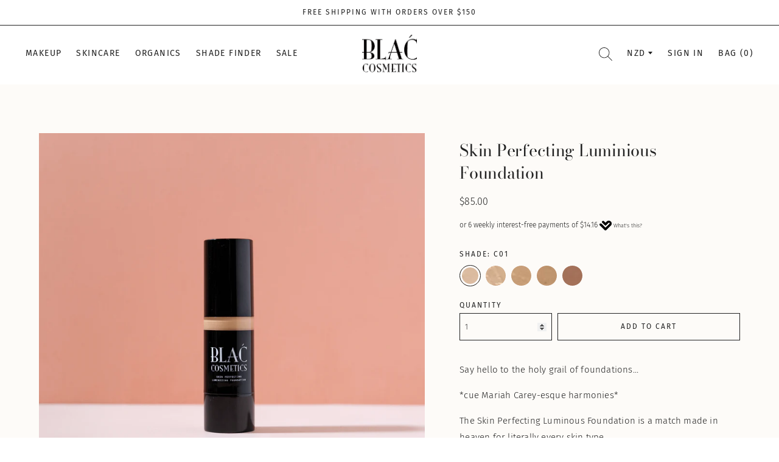

--- FILE ---
content_type: text/html; charset=utf-8
request_url: https://blaccosmetics.com/collections/face/products/luminious-skin-perfecting-foundation
body_size: 22848
content:
<!doctype html>
<!--[if lt IE 7]><html class="no-js lt-ie9 lt-ie8 lt-ie7" lang="en"> <![endif]-->
<!--[if IE 7]><html class="no-js lt-ie9 lt-ie8" lang="en"> <![endif]-->
<!--[if IE 8]><html class="no-js lt-ie9" lang="en"> <![endif]-->
<!--[if IE 9 ]><html class="ie9 no-js"> <![endif]-->
<!--[if (gt IE 9)|!(IE)]><!--> <html class="no-js"> <!--<![endif]-->
<head>

  <!-- Basic page needs ================================================== -->
  <meta charset="utf-8">
  <meta http-equiv="X-UA-Compatible" content="IE=edge,chrome=1">
  <meta name="google-site-verification" content="4zwES5GlaNadjlBLhhvLtoumLjx8SzcD9GpGt8mmXRw" />
  
  <!-- Google Tag Manager -->
  <script>(function(w,d,s,l,i){w[l]=w[l]||[];w[l].push({'gtm.start':
  new Date().getTime(),event:'gtm.js'});var f=d.getElementsByTagName(s)[0],
  j=d.createElement(s),dl=l!='dataLayer'?'&l='+l:'';j.async=true;j.src=
  'https://www.googletagmanager.com/gtm.js?id='+i+dl;f.parentNode.insertBefore(j,f);
  })(window,document,'script','dataLayer','GTM-TXFZTK9');</script>
  <!-- End Google Tag Manager -->
  <meta name="google-site-verification" content="HMWbgbrMRdvJX2OO1M1iizbPNFLwmYXAHQJUo6RkVow" />
  
  <!-- Global site tag (gtag.js) - Google Analytics -->
  <script async src="https://www.googletagmanager.com/gtag/js?id=UA-207674194-1"></script>
  <script>
  window.dataLayer = window.dataLayer || [];
  function gtag(){dataLayer.push(arguments);}
  gtag('js', new Date());

  gtag('config', 'UA-207674194-1');
  </script>
  

  
    <link rel="shortcut icon" href="//blaccosmetics.com/cdn/shop/files/Blac_Cosmetics_270914_black_text_copy_32x32.png?v=1613671050" type="image/png" />
  

  <!-- Title and description ================================================== -->
  <title>
  Skin Perfecting Luminious Foundation &ndash; Blać Cosmetics
  </title>

  
  <meta name="description" content="Say hello to the holy grail of foundations... *cue Mariah Carey-esque harmonies* The Skin Perfecting Luminous Foundation is a match made in heaven for literally every skin type. She’s a liquid foundation with a radiant finish - offering strong, reliable coverage without the bulk (you can thank the millions of tiny silk">
  

  <!-- Helpers ================================================== -->
  <!-- /snippets/social-meta-tags.liquid -->




<meta property="og:site_name" content="Blać Cosmetics">
<meta property="og:url" content="https://blaccosmetics.com/products/luminious-skin-perfecting-foundation">
<meta property="og:title" content="Skin Perfecting Luminious Foundation">
<meta property="og:type" content="product">
<meta property="og:description" content="Say hello to the holy grail of foundations... *cue Mariah Carey-esque harmonies* The Skin Perfecting Luminous Foundation is a match made in heaven for literally every skin type. She’s a liquid foundation with a radiant finish - offering strong, reliable coverage without the bulk (you can thank the millions of tiny silk">

  <meta property="og:price:amount" content="85.00">
  <meta property="og:price:currency" content="NZD">

<meta property="og:image" content="http://blaccosmetics.com/cdn/shop/products/SkinPerfecting01_1200x1200.png?v=1600888529"><meta property="og:image" content="http://blaccosmetics.com/cdn/shop/products/SkinnPerfecting02_1200x1200.png?v=1600888529"><meta property="og:image" content="http://blaccosmetics.com/cdn/shop/products/blac_luminious_1200x1200.jpg?v=1600888529">
<meta property="og:image:secure_url" content="https://blaccosmetics.com/cdn/shop/products/SkinPerfecting01_1200x1200.png?v=1600888529"><meta property="og:image:secure_url" content="https://blaccosmetics.com/cdn/shop/products/SkinnPerfecting02_1200x1200.png?v=1600888529"><meta property="og:image:secure_url" content="https://blaccosmetics.com/cdn/shop/products/blac_luminious_1200x1200.jpg?v=1600888529">


<meta name="twitter:card" content="summary_large_image">
<meta name="twitter:title" content="Skin Perfecting Luminious Foundation">
<meta name="twitter:description" content="Say hello to the holy grail of foundations... *cue Mariah Carey-esque harmonies* The Skin Perfecting Luminous Foundation is a match made in heaven for literally every skin type. She’s a liquid foundation with a radiant finish - offering strong, reliable coverage without the bulk (you can thank the millions of tiny silk">

  <link rel="canonical" href="https://blaccosmetics.com/products/luminious-skin-perfecting-foundation">
  <meta name="viewport" content="width=device-width,initial-scale=1,shrink-to-fit=no">
  <meta name="theme-color" content="#222222">
  
  <!-- Google Search Console ================================================== -->

  <!-- CSS ================================================== -->
  <link href="//blaccosmetics.com/cdn/shop/t/47/assets/timber.scss.css?v=43478346740388016921759259718" rel="stylesheet" type="text/css" media="all" />
  <link href="//blaccosmetics.com/cdn/shop/t/47/assets/theme.scss.css?v=80098581555657429391759259717" rel="stylesheet" type="text/css" media="all" />
  
 <!-- Font Awesome ================================================== -->
  	<link rel="stylesheet" href="https://use.fontawesome.com/releases/v5.8.1/css/all.css" integrity="sha384-50oBUHEmvpQ+1lW4y57PTFmhCaXp0ML5d60M1M7uH2+nqUivzIebhndOJK28anvf" crossorigin="anonymous">  
 	<link href="https://fonts.googleapis.com/css2?family=Cormorant+Garamond:ital,wght@1,300&display=swap" rel="stylesheet">

  <!-- Pinterest ==================================================-->
  
  <script>
    window.theme = window.theme || {};
    theme.strings = {
      zoomClose: "Close (Esc)",
      zoomPrev: "Previous (Left arrow key)",
      zoomNext: "Next (Right arrow key)",
      moneyFormat: "${{amount}}",
      addressError: "Error looking up that address",
      addressNoResults: "No results for that address",
      addressQueryLimit: "You have exceeded the Google API usage limit. Consider upgrading to a \u003ca href=\"https:\/\/developers.google.com\/maps\/premium\/usage-limits\"\u003ePremium Plan\u003c\/a\u003e.",
      authError: "There was a problem authenticating your Google Maps account.",
      cartEmpty: "Your cart is currently empty.",
      cartCookie: "Enable cookies to use the shopping cart",
      cartSavings: "I18n Error: Missing interpolation value \"savings\" for \"You're saving {{ savings }}\""
    };
    theme.settings = {
      cartType: "page",
      gridType: "collage"
    };
  </script>

  <script src="//blaccosmetics.com/cdn/shop/t/47/assets/jquery-2.2.3.min.js?v=58211863146907186831597886504" type="text/javascript"></script>
  
 

  <!--[if (gt IE 9)|!(IE)]><!--><script src="//blaccosmetics.com/cdn/shop/t/47/assets/lazysizes.min.js?v=37531750901115495291597886505" async="async"></script><!--<![endif]-->
  <!--[if lte IE 9]><script src="//blaccosmetics.com/cdn/shop/t/47/assets/lazysizes.min.js?v=37531750901115495291597886505"></script><![endif]-->

  <!--[if (gt IE 9)|!(IE)]><!--><script src="//blaccosmetics.com/cdn/shop/t/47/assets/theme.js?v=96156391560426670801603564638" defer="defer"></script><!--<![endif]-->
  <!--[if lte IE 9]><script src="//blaccosmetics.com/cdn/shop/t/47/assets/theme.js?v=96156391560426670801603564638"></script><![endif]-->

  <!-- Header hook for plugins ================================================== -->
  	<script>window.performance && window.performance.mark && window.performance.mark('shopify.content_for_header.start');</script><meta name="google-site-verification" content="OCMHOZK3hl2AhnqfWp3vhARhCfoCzNEzbGVdrOH9avo">
<meta name="google-site-verification" content="HMWbgbrMRdvJX2OO1M1iizbPNFLwmYXAHQJUo6RkVow">
<meta id="shopify-digital-wallet" name="shopify-digital-wallet" content="/6531471/digital_wallets/dialog">
<meta name="shopify-checkout-api-token" content="89b6fa2a888661f109bb6b536718ef36">
<meta id="in-context-paypal-metadata" data-shop-id="6531471" data-venmo-supported="false" data-environment="production" data-locale="en_US" data-paypal-v4="true" data-currency="NZD">
<link rel="alternate" type="application/json+oembed" href="https://blaccosmetics.com/products/luminious-skin-perfecting-foundation.oembed">
<script async="async" src="/checkouts/internal/preloads.js?locale=en-NZ"></script>
<link rel="preconnect" href="https://shop.app" crossorigin="anonymous">
<script async="async" src="https://shop.app/checkouts/internal/preloads.js?locale=en-NZ&shop_id=6531471" crossorigin="anonymous"></script>
<script id="apple-pay-shop-capabilities" type="application/json">{"shopId":6531471,"countryCode":"NZ","currencyCode":"NZD","merchantCapabilities":["supports3DS"],"merchantId":"gid:\/\/shopify\/Shop\/6531471","merchantName":"Blać Cosmetics","requiredBillingContactFields":["postalAddress","email"],"requiredShippingContactFields":["postalAddress","email"],"shippingType":"shipping","supportedNetworks":["visa","masterCard","amex","jcb"],"total":{"type":"pending","label":"Blać Cosmetics","amount":"1.00"},"shopifyPaymentsEnabled":true,"supportsSubscriptions":true}</script>
<script id="shopify-features" type="application/json">{"accessToken":"89b6fa2a888661f109bb6b536718ef36","betas":["rich-media-storefront-analytics"],"domain":"blaccosmetics.com","predictiveSearch":true,"shopId":6531471,"locale":"en"}</script>
<script>var Shopify = Shopify || {};
Shopify.shop = "blac-cosmetics.myshopify.com";
Shopify.locale = "en";
Shopify.currency = {"active":"NZD","rate":"1.0"};
Shopify.country = "NZ";
Shopify.theme = {"name":"Blac Cosmetics","id":81778343994,"schema_name":"Blac Cosmetics","schema_version":"1.0","theme_store_id":null,"role":"main"};
Shopify.theme.handle = "null";
Shopify.theme.style = {"id":null,"handle":null};
Shopify.cdnHost = "blaccosmetics.com/cdn";
Shopify.routes = Shopify.routes || {};
Shopify.routes.root = "/";</script>
<script type="module">!function(o){(o.Shopify=o.Shopify||{}).modules=!0}(window);</script>
<script>!function(o){function n(){var o=[];function n(){o.push(Array.prototype.slice.apply(arguments))}return n.q=o,n}var t=o.Shopify=o.Shopify||{};t.loadFeatures=n(),t.autoloadFeatures=n()}(window);</script>
<script>
  window.ShopifyPay = window.ShopifyPay || {};
  window.ShopifyPay.apiHost = "shop.app\/pay";
  window.ShopifyPay.redirectState = null;
</script>
<script id="shop-js-analytics" type="application/json">{"pageType":"product"}</script>
<script defer="defer" async type="module" src="//blaccosmetics.com/cdn/shopifycloud/shop-js/modules/v2/client.init-shop-cart-sync_C5BV16lS.en.esm.js"></script>
<script defer="defer" async type="module" src="//blaccosmetics.com/cdn/shopifycloud/shop-js/modules/v2/chunk.common_CygWptCX.esm.js"></script>
<script type="module">
  await import("//blaccosmetics.com/cdn/shopifycloud/shop-js/modules/v2/client.init-shop-cart-sync_C5BV16lS.en.esm.js");
await import("//blaccosmetics.com/cdn/shopifycloud/shop-js/modules/v2/chunk.common_CygWptCX.esm.js");

  window.Shopify.SignInWithShop?.initShopCartSync?.({"fedCMEnabled":true,"windoidEnabled":true});

</script>
<script>
  window.Shopify = window.Shopify || {};
  if (!window.Shopify.featureAssets) window.Shopify.featureAssets = {};
  window.Shopify.featureAssets['shop-js'] = {"shop-cart-sync":["modules/v2/client.shop-cart-sync_ZFArdW7E.en.esm.js","modules/v2/chunk.common_CygWptCX.esm.js"],"init-fed-cm":["modules/v2/client.init-fed-cm_CmiC4vf6.en.esm.js","modules/v2/chunk.common_CygWptCX.esm.js"],"shop-button":["modules/v2/client.shop-button_tlx5R9nI.en.esm.js","modules/v2/chunk.common_CygWptCX.esm.js"],"shop-cash-offers":["modules/v2/client.shop-cash-offers_DOA2yAJr.en.esm.js","modules/v2/chunk.common_CygWptCX.esm.js","modules/v2/chunk.modal_D71HUcav.esm.js"],"init-windoid":["modules/v2/client.init-windoid_sURxWdc1.en.esm.js","modules/v2/chunk.common_CygWptCX.esm.js"],"shop-toast-manager":["modules/v2/client.shop-toast-manager_ClPi3nE9.en.esm.js","modules/v2/chunk.common_CygWptCX.esm.js"],"init-shop-email-lookup-coordinator":["modules/v2/client.init-shop-email-lookup-coordinator_B8hsDcYM.en.esm.js","modules/v2/chunk.common_CygWptCX.esm.js"],"init-shop-cart-sync":["modules/v2/client.init-shop-cart-sync_C5BV16lS.en.esm.js","modules/v2/chunk.common_CygWptCX.esm.js"],"avatar":["modules/v2/client.avatar_BTnouDA3.en.esm.js"],"pay-button":["modules/v2/client.pay-button_FdsNuTd3.en.esm.js","modules/v2/chunk.common_CygWptCX.esm.js"],"init-customer-accounts":["modules/v2/client.init-customer-accounts_DxDtT_ad.en.esm.js","modules/v2/client.shop-login-button_C5VAVYt1.en.esm.js","modules/v2/chunk.common_CygWptCX.esm.js","modules/v2/chunk.modal_D71HUcav.esm.js"],"init-shop-for-new-customer-accounts":["modules/v2/client.init-shop-for-new-customer-accounts_ChsxoAhi.en.esm.js","modules/v2/client.shop-login-button_C5VAVYt1.en.esm.js","modules/v2/chunk.common_CygWptCX.esm.js","modules/v2/chunk.modal_D71HUcav.esm.js"],"shop-login-button":["modules/v2/client.shop-login-button_C5VAVYt1.en.esm.js","modules/v2/chunk.common_CygWptCX.esm.js","modules/v2/chunk.modal_D71HUcav.esm.js"],"init-customer-accounts-sign-up":["modules/v2/client.init-customer-accounts-sign-up_CPSyQ0Tj.en.esm.js","modules/v2/client.shop-login-button_C5VAVYt1.en.esm.js","modules/v2/chunk.common_CygWptCX.esm.js","modules/v2/chunk.modal_D71HUcav.esm.js"],"shop-follow-button":["modules/v2/client.shop-follow-button_Cva4Ekp9.en.esm.js","modules/v2/chunk.common_CygWptCX.esm.js","modules/v2/chunk.modal_D71HUcav.esm.js"],"checkout-modal":["modules/v2/client.checkout-modal_BPM8l0SH.en.esm.js","modules/v2/chunk.common_CygWptCX.esm.js","modules/v2/chunk.modal_D71HUcav.esm.js"],"lead-capture":["modules/v2/client.lead-capture_Bi8yE_yS.en.esm.js","modules/v2/chunk.common_CygWptCX.esm.js","modules/v2/chunk.modal_D71HUcav.esm.js"],"shop-login":["modules/v2/client.shop-login_D6lNrXab.en.esm.js","modules/v2/chunk.common_CygWptCX.esm.js","modules/v2/chunk.modal_D71HUcav.esm.js"],"payment-terms":["modules/v2/client.payment-terms_CZxnsJam.en.esm.js","modules/v2/chunk.common_CygWptCX.esm.js","modules/v2/chunk.modal_D71HUcav.esm.js"]};
</script>
<script>(function() {
  var isLoaded = false;
  function asyncLoad() {
    if (isLoaded) return;
    isLoaded = true;
    var urls = ["https:\/\/js.smile.io\/v1\/smile-shopify.js?shop=blac-cosmetics.myshopify.com","https:\/\/cdn.nfcube.com\/instafeed-031f6c1ae79cf55c195824c00a541074.js?shop=blac-cosmetics.myshopify.com"];
    for (var i = 0; i < urls.length; i++) {
      var s = document.createElement('script');
      s.type = 'text/javascript';
      s.async = true;
      s.src = urls[i];
      var x = document.getElementsByTagName('script')[0];
      x.parentNode.insertBefore(s, x);
    }
  };
  if(window.attachEvent) {
    window.attachEvent('onload', asyncLoad);
  } else {
    window.addEventListener('load', asyncLoad, false);
  }
})();</script>
<script id="__st">var __st={"a":6531471,"offset":46800,"reqid":"7e5e18c9-081f-46fe-9784-fc3121d00f42-1768797697","pageurl":"blaccosmetics.com\/collections\/face\/products\/luminious-skin-perfecting-foundation","u":"de2d4374abf1","p":"product","rtyp":"product","rid":2032207921210};</script>
<script>window.ShopifyPaypalV4VisibilityTracking = true;</script>
<script id="captcha-bootstrap">!function(){'use strict';const t='contact',e='account',n='new_comment',o=[[t,t],['blogs',n],['comments',n],[t,'customer']],c=[[e,'customer_login'],[e,'guest_login'],[e,'recover_customer_password'],[e,'create_customer']],r=t=>t.map((([t,e])=>`form[action*='/${t}']:not([data-nocaptcha='true']) input[name='form_type'][value='${e}']`)).join(','),a=t=>()=>t?[...document.querySelectorAll(t)].map((t=>t.form)):[];function s(){const t=[...o],e=r(t);return a(e)}const i='password',u='form_key',d=['recaptcha-v3-token','g-recaptcha-response','h-captcha-response',i],f=()=>{try{return window.sessionStorage}catch{return}},m='__shopify_v',_=t=>t.elements[u];function p(t,e,n=!1){try{const o=window.sessionStorage,c=JSON.parse(o.getItem(e)),{data:r}=function(t){const{data:e,action:n}=t;return t[m]||n?{data:e,action:n}:{data:t,action:n}}(c);for(const[e,n]of Object.entries(r))t.elements[e]&&(t.elements[e].value=n);n&&o.removeItem(e)}catch(o){console.error('form repopulation failed',{error:o})}}const l='form_type',E='cptcha';function T(t){t.dataset[E]=!0}const w=window,h=w.document,L='Shopify',v='ce_forms',y='captcha';let A=!1;((t,e)=>{const n=(g='f06e6c50-85a8-45c8-87d0-21a2b65856fe',I='https://cdn.shopify.com/shopifycloud/storefront-forms-hcaptcha/ce_storefront_forms_captcha_hcaptcha.v1.5.2.iife.js',D={infoText:'Protected by hCaptcha',privacyText:'Privacy',termsText:'Terms'},(t,e,n)=>{const o=w[L][v],c=o.bindForm;if(c)return c(t,g,e,D).then(n);var r;o.q.push([[t,g,e,D],n]),r=I,A||(h.body.append(Object.assign(h.createElement('script'),{id:'captcha-provider',async:!0,src:r})),A=!0)});var g,I,D;w[L]=w[L]||{},w[L][v]=w[L][v]||{},w[L][v].q=[],w[L][y]=w[L][y]||{},w[L][y].protect=function(t,e){n(t,void 0,e),T(t)},Object.freeze(w[L][y]),function(t,e,n,w,h,L){const[v,y,A,g]=function(t,e,n){const i=e?o:[],u=t?c:[],d=[...i,...u],f=r(d),m=r(i),_=r(d.filter((([t,e])=>n.includes(e))));return[a(f),a(m),a(_),s()]}(w,h,L),I=t=>{const e=t.target;return e instanceof HTMLFormElement?e:e&&e.form},D=t=>v().includes(t);t.addEventListener('submit',(t=>{const e=I(t);if(!e)return;const n=D(e)&&!e.dataset.hcaptchaBound&&!e.dataset.recaptchaBound,o=_(e),c=g().includes(e)&&(!o||!o.value);(n||c)&&t.preventDefault(),c&&!n&&(function(t){try{if(!f())return;!function(t){const e=f();if(!e)return;const n=_(t);if(!n)return;const o=n.value;o&&e.removeItem(o)}(t);const e=Array.from(Array(32),(()=>Math.random().toString(36)[2])).join('');!function(t,e){_(t)||t.append(Object.assign(document.createElement('input'),{type:'hidden',name:u})),t.elements[u].value=e}(t,e),function(t,e){const n=f();if(!n)return;const o=[...t.querySelectorAll(`input[type='${i}']`)].map((({name:t})=>t)),c=[...d,...o],r={};for(const[a,s]of new FormData(t).entries())c.includes(a)||(r[a]=s);n.setItem(e,JSON.stringify({[m]:1,action:t.action,data:r}))}(t,e)}catch(e){console.error('failed to persist form',e)}}(e),e.submit())}));const S=(t,e)=>{t&&!t.dataset[E]&&(n(t,e.some((e=>e===t))),T(t))};for(const o of['focusin','change'])t.addEventListener(o,(t=>{const e=I(t);D(e)&&S(e,y())}));const B=e.get('form_key'),M=e.get(l),P=B&&M;t.addEventListener('DOMContentLoaded',(()=>{const t=y();if(P)for(const e of t)e.elements[l].value===M&&p(e,B);[...new Set([...A(),...v().filter((t=>'true'===t.dataset.shopifyCaptcha))])].forEach((e=>S(e,t)))}))}(h,new URLSearchParams(w.location.search),n,t,e,['guest_login'])})(!0,!0)}();</script>
<script integrity="sha256-4kQ18oKyAcykRKYeNunJcIwy7WH5gtpwJnB7kiuLZ1E=" data-source-attribution="shopify.loadfeatures" defer="defer" src="//blaccosmetics.com/cdn/shopifycloud/storefront/assets/storefront/load_feature-a0a9edcb.js" crossorigin="anonymous"></script>
<script crossorigin="anonymous" defer="defer" src="//blaccosmetics.com/cdn/shopifycloud/storefront/assets/shopify_pay/storefront-65b4c6d7.js?v=20250812"></script>
<script data-source-attribution="shopify.dynamic_checkout.dynamic.init">var Shopify=Shopify||{};Shopify.PaymentButton=Shopify.PaymentButton||{isStorefrontPortableWallets:!0,init:function(){window.Shopify.PaymentButton.init=function(){};var t=document.createElement("script");t.src="https://blaccosmetics.com/cdn/shopifycloud/portable-wallets/latest/portable-wallets.en.js",t.type="module",document.head.appendChild(t)}};
</script>
<script data-source-attribution="shopify.dynamic_checkout.buyer_consent">
  function portableWalletsHideBuyerConsent(e){var t=document.getElementById("shopify-buyer-consent"),n=document.getElementById("shopify-subscription-policy-button");t&&n&&(t.classList.add("hidden"),t.setAttribute("aria-hidden","true"),n.removeEventListener("click",e))}function portableWalletsShowBuyerConsent(e){var t=document.getElementById("shopify-buyer-consent"),n=document.getElementById("shopify-subscription-policy-button");t&&n&&(t.classList.remove("hidden"),t.removeAttribute("aria-hidden"),n.addEventListener("click",e))}window.Shopify?.PaymentButton&&(window.Shopify.PaymentButton.hideBuyerConsent=portableWalletsHideBuyerConsent,window.Shopify.PaymentButton.showBuyerConsent=portableWalletsShowBuyerConsent);
</script>
<script data-source-attribution="shopify.dynamic_checkout.cart.bootstrap">document.addEventListener("DOMContentLoaded",(function(){function t(){return document.querySelector("shopify-accelerated-checkout-cart, shopify-accelerated-checkout")}if(t())Shopify.PaymentButton.init();else{new MutationObserver((function(e,n){t()&&(Shopify.PaymentButton.init(),n.disconnect())})).observe(document.body,{childList:!0,subtree:!0})}}));
</script>
<link id="shopify-accelerated-checkout-styles" rel="stylesheet" media="screen" href="https://blaccosmetics.com/cdn/shopifycloud/portable-wallets/latest/accelerated-checkout-backwards-compat.css" crossorigin="anonymous">
<style id="shopify-accelerated-checkout-cart">
        #shopify-buyer-consent {
  margin-top: 1em;
  display: inline-block;
  width: 100%;
}

#shopify-buyer-consent.hidden {
  display: none;
}

#shopify-subscription-policy-button {
  background: none;
  border: none;
  padding: 0;
  text-decoration: underline;
  font-size: inherit;
  cursor: pointer;
}

#shopify-subscription-policy-button::before {
  box-shadow: none;
}

      </style>

<script>window.performance && window.performance.mark && window.performance.mark('shopify.content_for_header.end');</script>
  	<!-- /snippets/oldIE-js.liquid -->

<!--[if lt IE 9]>
<script src="//cdnjs.cloudflare.com/ajax/libs/html5shiv/3.7.2/html5shiv.min.js" type="text/javascript"></script>
<![endif]-->


<!--[if (lte IE 9) ]><script src="//blaccosmetics.com/cdn/shop/t/47/assets/match-media.min.js?v=159635276924582161481597886506" type="text/javascript"></script><![endif]-->


  	<script src="//blaccosmetics.com/cdn/shop/t/47/assets/modernizr.min.js?v=21391054748206432451597886507" type="text/javascript"></script>

  
  
  
  <script src="//code.jquery.com/jquery-1.11.3.min.js" type="text/javascript"></script>
  

  
<link href="https://monorail-edge.shopifysvc.com" rel="dns-prefetch">
<script>(function(){if ("sendBeacon" in navigator && "performance" in window) {try {var session_token_from_headers = performance.getEntriesByType('navigation')[0].serverTiming.find(x => x.name == '_s').description;} catch {var session_token_from_headers = undefined;}var session_cookie_matches = document.cookie.match(/_shopify_s=([^;]*)/);var session_token_from_cookie = session_cookie_matches && session_cookie_matches.length === 2 ? session_cookie_matches[1] : "";var session_token = session_token_from_headers || session_token_from_cookie || "";function handle_abandonment_event(e) {var entries = performance.getEntries().filter(function(entry) {return /monorail-edge.shopifysvc.com/.test(entry.name);});if (!window.abandonment_tracked && entries.length === 0) {window.abandonment_tracked = true;var currentMs = Date.now();var navigation_start = performance.timing.navigationStart;var payload = {shop_id: 6531471,url: window.location.href,navigation_start,duration: currentMs - navigation_start,session_token,page_type: "product"};window.navigator.sendBeacon("https://monorail-edge.shopifysvc.com/v1/produce", JSON.stringify({schema_id: "online_store_buyer_site_abandonment/1.1",payload: payload,metadata: {event_created_at_ms: currentMs,event_sent_at_ms: currentMs}}));}}window.addEventListener('pagehide', handle_abandonment_event);}}());</script>
<script id="web-pixels-manager-setup">(function e(e,d,r,n,o){if(void 0===o&&(o={}),!Boolean(null===(a=null===(i=window.Shopify)||void 0===i?void 0:i.analytics)||void 0===a?void 0:a.replayQueue)){var i,a;window.Shopify=window.Shopify||{};var t=window.Shopify;t.analytics=t.analytics||{};var s=t.analytics;s.replayQueue=[],s.publish=function(e,d,r){return s.replayQueue.push([e,d,r]),!0};try{self.performance.mark("wpm:start")}catch(e){}var l=function(){var e={modern:/Edge?\/(1{2}[4-9]|1[2-9]\d|[2-9]\d{2}|\d{4,})\.\d+(\.\d+|)|Firefox\/(1{2}[4-9]|1[2-9]\d|[2-9]\d{2}|\d{4,})\.\d+(\.\d+|)|Chrom(ium|e)\/(9{2}|\d{3,})\.\d+(\.\d+|)|(Maci|X1{2}).+ Version\/(15\.\d+|(1[6-9]|[2-9]\d|\d{3,})\.\d+)([,.]\d+|)( \(\w+\)|)( Mobile\/\w+|) Safari\/|Chrome.+OPR\/(9{2}|\d{3,})\.\d+\.\d+|(CPU[ +]OS|iPhone[ +]OS|CPU[ +]iPhone|CPU IPhone OS|CPU iPad OS)[ +]+(15[._]\d+|(1[6-9]|[2-9]\d|\d{3,})[._]\d+)([._]\d+|)|Android:?[ /-](13[3-9]|1[4-9]\d|[2-9]\d{2}|\d{4,})(\.\d+|)(\.\d+|)|Android.+Firefox\/(13[5-9]|1[4-9]\d|[2-9]\d{2}|\d{4,})\.\d+(\.\d+|)|Android.+Chrom(ium|e)\/(13[3-9]|1[4-9]\d|[2-9]\d{2}|\d{4,})\.\d+(\.\d+|)|SamsungBrowser\/([2-9]\d|\d{3,})\.\d+/,legacy:/Edge?\/(1[6-9]|[2-9]\d|\d{3,})\.\d+(\.\d+|)|Firefox\/(5[4-9]|[6-9]\d|\d{3,})\.\d+(\.\d+|)|Chrom(ium|e)\/(5[1-9]|[6-9]\d|\d{3,})\.\d+(\.\d+|)([\d.]+$|.*Safari\/(?![\d.]+ Edge\/[\d.]+$))|(Maci|X1{2}).+ Version\/(10\.\d+|(1[1-9]|[2-9]\d|\d{3,})\.\d+)([,.]\d+|)( \(\w+\)|)( Mobile\/\w+|) Safari\/|Chrome.+OPR\/(3[89]|[4-9]\d|\d{3,})\.\d+\.\d+|(CPU[ +]OS|iPhone[ +]OS|CPU[ +]iPhone|CPU IPhone OS|CPU iPad OS)[ +]+(10[._]\d+|(1[1-9]|[2-9]\d|\d{3,})[._]\d+)([._]\d+|)|Android:?[ /-](13[3-9]|1[4-9]\d|[2-9]\d{2}|\d{4,})(\.\d+|)(\.\d+|)|Mobile Safari.+OPR\/([89]\d|\d{3,})\.\d+\.\d+|Android.+Firefox\/(13[5-9]|1[4-9]\d|[2-9]\d{2}|\d{4,})\.\d+(\.\d+|)|Android.+Chrom(ium|e)\/(13[3-9]|1[4-9]\d|[2-9]\d{2}|\d{4,})\.\d+(\.\d+|)|Android.+(UC? ?Browser|UCWEB|U3)[ /]?(15\.([5-9]|\d{2,})|(1[6-9]|[2-9]\d|\d{3,})\.\d+)\.\d+|SamsungBrowser\/(5\.\d+|([6-9]|\d{2,})\.\d+)|Android.+MQ{2}Browser\/(14(\.(9|\d{2,})|)|(1[5-9]|[2-9]\d|\d{3,})(\.\d+|))(\.\d+|)|K[Aa][Ii]OS\/(3\.\d+|([4-9]|\d{2,})\.\d+)(\.\d+|)/},d=e.modern,r=e.legacy,n=navigator.userAgent;return n.match(d)?"modern":n.match(r)?"legacy":"unknown"}(),u="modern"===l?"modern":"legacy",c=(null!=n?n:{modern:"",legacy:""})[u],f=function(e){return[e.baseUrl,"/wpm","/b",e.hashVersion,"modern"===e.buildTarget?"m":"l",".js"].join("")}({baseUrl:d,hashVersion:r,buildTarget:u}),m=function(e){var d=e.version,r=e.bundleTarget,n=e.surface,o=e.pageUrl,i=e.monorailEndpoint;return{emit:function(e){var a=e.status,t=e.errorMsg,s=(new Date).getTime(),l=JSON.stringify({metadata:{event_sent_at_ms:s},events:[{schema_id:"web_pixels_manager_load/3.1",payload:{version:d,bundle_target:r,page_url:o,status:a,surface:n,error_msg:t},metadata:{event_created_at_ms:s}}]});if(!i)return console&&console.warn&&console.warn("[Web Pixels Manager] No Monorail endpoint provided, skipping logging."),!1;try{return self.navigator.sendBeacon.bind(self.navigator)(i,l)}catch(e){}var u=new XMLHttpRequest;try{return u.open("POST",i,!0),u.setRequestHeader("Content-Type","text/plain"),u.send(l),!0}catch(e){return console&&console.warn&&console.warn("[Web Pixels Manager] Got an unhandled error while logging to Monorail."),!1}}}}({version:r,bundleTarget:l,surface:e.surface,pageUrl:self.location.href,monorailEndpoint:e.monorailEndpoint});try{o.browserTarget=l,function(e){var d=e.src,r=e.async,n=void 0===r||r,o=e.onload,i=e.onerror,a=e.sri,t=e.scriptDataAttributes,s=void 0===t?{}:t,l=document.createElement("script"),u=document.querySelector("head"),c=document.querySelector("body");if(l.async=n,l.src=d,a&&(l.integrity=a,l.crossOrigin="anonymous"),s)for(var f in s)if(Object.prototype.hasOwnProperty.call(s,f))try{l.dataset[f]=s[f]}catch(e){}if(o&&l.addEventListener("load",o),i&&l.addEventListener("error",i),u)u.appendChild(l);else{if(!c)throw new Error("Did not find a head or body element to append the script");c.appendChild(l)}}({src:f,async:!0,onload:function(){if(!function(){var e,d;return Boolean(null===(d=null===(e=window.Shopify)||void 0===e?void 0:e.analytics)||void 0===d?void 0:d.initialized)}()){var d=window.webPixelsManager.init(e)||void 0;if(d){var r=window.Shopify.analytics;r.replayQueue.forEach((function(e){var r=e[0],n=e[1],o=e[2];d.publishCustomEvent(r,n,o)})),r.replayQueue=[],r.publish=d.publishCustomEvent,r.visitor=d.visitor,r.initialized=!0}}},onerror:function(){return m.emit({status:"failed",errorMsg:"".concat(f," has failed to load")})},sri:function(e){var d=/^sha384-[A-Za-z0-9+/=]+$/;return"string"==typeof e&&d.test(e)}(c)?c:"",scriptDataAttributes:o}),m.emit({status:"loading"})}catch(e){m.emit({status:"failed",errorMsg:(null==e?void 0:e.message)||"Unknown error"})}}})({shopId: 6531471,storefrontBaseUrl: "https://blaccosmetics.com",extensionsBaseUrl: "https://extensions.shopifycdn.com/cdn/shopifycloud/web-pixels-manager",monorailEndpoint: "https://monorail-edge.shopifysvc.com/unstable/produce_batch",surface: "storefront-renderer",enabledBetaFlags: ["2dca8a86"],webPixelsConfigList: [{"id":"501383340","configuration":"{\"config\":\"{\\\"pixel_id\\\":\\\"GT-TNPNN9N\\\",\\\"target_country\\\":\\\"NZ\\\",\\\"gtag_events\\\":[{\\\"type\\\":\\\"purchase\\\",\\\"action_label\\\":\\\"MC-BXHXRHMNKG\\\"},{\\\"type\\\":\\\"page_view\\\",\\\"action_label\\\":\\\"MC-BXHXRHMNKG\\\"},{\\\"type\\\":\\\"view_item\\\",\\\"action_label\\\":\\\"MC-BXHXRHMNKG\\\"}],\\\"enable_monitoring_mode\\\":false}\"}","eventPayloadVersion":"v1","runtimeContext":"OPEN","scriptVersion":"b2a88bafab3e21179ed38636efcd8a93","type":"APP","apiClientId":1780363,"privacyPurposes":[],"dataSharingAdjustments":{"protectedCustomerApprovalScopes":["read_customer_address","read_customer_email","read_customer_name","read_customer_personal_data","read_customer_phone"]}},{"id":"193069228","configuration":"{\"pixel_id\":\"3403542403095954\",\"pixel_type\":\"facebook_pixel\",\"metaapp_system_user_token\":\"-\"}","eventPayloadVersion":"v1","runtimeContext":"OPEN","scriptVersion":"ca16bc87fe92b6042fbaa3acc2fbdaa6","type":"APP","apiClientId":2329312,"privacyPurposes":["ANALYTICS","MARKETING","SALE_OF_DATA"],"dataSharingAdjustments":{"protectedCustomerApprovalScopes":["read_customer_address","read_customer_email","read_customer_name","read_customer_personal_data","read_customer_phone"]}},{"id":"12812460","configuration":"{\"myshopifyDomain\":\"blac-cosmetics.myshopify.com\"}","eventPayloadVersion":"v1","runtimeContext":"STRICT","scriptVersion":"23b97d18e2aa74363140dc29c9284e87","type":"APP","apiClientId":2775569,"privacyPurposes":["ANALYTICS","MARKETING","SALE_OF_DATA"],"dataSharingAdjustments":{"protectedCustomerApprovalScopes":["read_customer_address","read_customer_email","read_customer_name","read_customer_phone","read_customer_personal_data"]}},{"id":"shopify-app-pixel","configuration":"{}","eventPayloadVersion":"v1","runtimeContext":"STRICT","scriptVersion":"0450","apiClientId":"shopify-pixel","type":"APP","privacyPurposes":["ANALYTICS","MARKETING"]},{"id":"shopify-custom-pixel","eventPayloadVersion":"v1","runtimeContext":"LAX","scriptVersion":"0450","apiClientId":"shopify-pixel","type":"CUSTOM","privacyPurposes":["ANALYTICS","MARKETING"]}],isMerchantRequest: false,initData: {"shop":{"name":"Blać Cosmetics","paymentSettings":{"currencyCode":"NZD"},"myshopifyDomain":"blac-cosmetics.myshopify.com","countryCode":"NZ","storefrontUrl":"https:\/\/blaccosmetics.com"},"customer":null,"cart":null,"checkout":null,"productVariants":[{"price":{"amount":85.0,"currencyCode":"NZD"},"product":{"title":"Skin Perfecting Luminious Foundation","vendor":"Blać Cosmetics","id":"2032207921210","untranslatedTitle":"Skin Perfecting Luminious Foundation","url":"\/products\/luminious-skin-perfecting-foundation","type":"Foundation"},"id":"23421862182970","image":{"src":"\/\/blaccosmetics.com\/cdn\/shop\/products\/C01_luminous_82134f8a-ef55-4845-b0b1-5c16dcebeccf.jpg?v=1600888529"},"sku":"","title":"C01","untranslatedTitle":"C01"},{"price":{"amount":85.0,"currencyCode":"NZD"},"product":{"title":"Skin Perfecting Luminious Foundation","vendor":"Blać Cosmetics","id":"2032207921210","untranslatedTitle":"Skin Perfecting Luminious Foundation","url":"\/products\/luminious-skin-perfecting-foundation","type":"Foundation"},"id":"20419048407098","image":{"src":"\/\/blaccosmetics.com\/cdn\/shop\/products\/C02_luminious_2286ca70-4350-4e9d-bdf1-59b29d2f0061.jpg?v=1600888529"},"sku":"","title":"C02","untranslatedTitle":"C02"},{"price":{"amount":85.0,"currencyCode":"NZD"},"product":{"title":"Skin Perfecting Luminious Foundation","vendor":"Blać Cosmetics","id":"2032207921210","untranslatedTitle":"Skin Perfecting Luminious Foundation","url":"\/products\/luminious-skin-perfecting-foundation","type":"Foundation"},"id":"20419048439866","image":{"src":"\/\/blaccosmetics.com\/cdn\/shop\/products\/C04_luminious_91a27dbb-ede0-4f39-a6c2-433e83301e41.jpg?v=1600888529"},"sku":"","title":"C04","untranslatedTitle":"C04"},{"price":{"amount":85.0,"currencyCode":"NZD"},"product":{"title":"Skin Perfecting Luminious Foundation","vendor":"Blać Cosmetics","id":"2032207921210","untranslatedTitle":"Skin Perfecting Luminious Foundation","url":"\/products\/luminious-skin-perfecting-foundation","type":"Foundation"},"id":"20419048472634","image":{"src":"\/\/blaccosmetics.com\/cdn\/shop\/products\/C06_luminious_43aee83f-c34c-47b8-953b-6285d8cdb28b.jpg?v=1600888529"},"sku":"","title":"C06","untranslatedTitle":"C06"},{"price":{"amount":85.0,"currencyCode":"NZD"},"product":{"title":"Skin Perfecting Luminious Foundation","vendor":"Blać Cosmetics","id":"2032207921210","untranslatedTitle":"Skin Perfecting Luminious Foundation","url":"\/products\/luminious-skin-perfecting-foundation","type":"Foundation"},"id":"43420447015084","image":{"src":"\/\/blaccosmetics.com\/cdn\/shop\/products\/C09_luminious_6938da5e-16fa-4308-b4b9-17332d1db274.jpg?v=1600888529"},"sku":"","title":"C09","untranslatedTitle":"C09"}],"purchasingCompany":null},},"https://blaccosmetics.com/cdn","fcfee988w5aeb613cpc8e4bc33m6693e112",{"modern":"","legacy":""},{"shopId":"6531471","storefrontBaseUrl":"https:\/\/blaccosmetics.com","extensionBaseUrl":"https:\/\/extensions.shopifycdn.com\/cdn\/shopifycloud\/web-pixels-manager","surface":"storefront-renderer","enabledBetaFlags":"[\"2dca8a86\"]","isMerchantRequest":"false","hashVersion":"fcfee988w5aeb613cpc8e4bc33m6693e112","publish":"custom","events":"[[\"page_viewed\",{}],[\"product_viewed\",{\"productVariant\":{\"price\":{\"amount\":85.0,\"currencyCode\":\"NZD\"},\"product\":{\"title\":\"Skin Perfecting Luminious Foundation\",\"vendor\":\"Blać Cosmetics\",\"id\":\"2032207921210\",\"untranslatedTitle\":\"Skin Perfecting Luminious Foundation\",\"url\":\"\/products\/luminious-skin-perfecting-foundation\",\"type\":\"Foundation\"},\"id\":\"23421862182970\",\"image\":{\"src\":\"\/\/blaccosmetics.com\/cdn\/shop\/products\/C01_luminous_82134f8a-ef55-4845-b0b1-5c16dcebeccf.jpg?v=1600888529\"},\"sku\":\"\",\"title\":\"C01\",\"untranslatedTitle\":\"C01\"}}]]"});</script><script>
  window.ShopifyAnalytics = window.ShopifyAnalytics || {};
  window.ShopifyAnalytics.meta = window.ShopifyAnalytics.meta || {};
  window.ShopifyAnalytics.meta.currency = 'NZD';
  var meta = {"product":{"id":2032207921210,"gid":"gid:\/\/shopify\/Product\/2032207921210","vendor":"Blać Cosmetics","type":"Foundation","handle":"luminious-skin-perfecting-foundation","variants":[{"id":23421862182970,"price":8500,"name":"Skin Perfecting Luminious Foundation - C01","public_title":"C01","sku":""},{"id":20419048407098,"price":8500,"name":"Skin Perfecting Luminious Foundation - C02","public_title":"C02","sku":""},{"id":20419048439866,"price":8500,"name":"Skin Perfecting Luminious Foundation - C04","public_title":"C04","sku":""},{"id":20419048472634,"price":8500,"name":"Skin Perfecting Luminious Foundation - C06","public_title":"C06","sku":""},{"id":43420447015084,"price":8500,"name":"Skin Perfecting Luminious Foundation - C09","public_title":"C09","sku":""}],"remote":false},"page":{"pageType":"product","resourceType":"product","resourceId":2032207921210,"requestId":"7e5e18c9-081f-46fe-9784-fc3121d00f42-1768797697"}};
  for (var attr in meta) {
    window.ShopifyAnalytics.meta[attr] = meta[attr];
  }
</script>
<script class="analytics">
  (function () {
    var customDocumentWrite = function(content) {
      var jquery = null;

      if (window.jQuery) {
        jquery = window.jQuery;
      } else if (window.Checkout && window.Checkout.$) {
        jquery = window.Checkout.$;
      }

      if (jquery) {
        jquery('body').append(content);
      }
    };

    var hasLoggedConversion = function(token) {
      if (token) {
        return document.cookie.indexOf('loggedConversion=' + token) !== -1;
      }
      return false;
    }

    var setCookieIfConversion = function(token) {
      if (token) {
        var twoMonthsFromNow = new Date(Date.now());
        twoMonthsFromNow.setMonth(twoMonthsFromNow.getMonth() + 2);

        document.cookie = 'loggedConversion=' + token + '; expires=' + twoMonthsFromNow;
      }
    }

    var trekkie = window.ShopifyAnalytics.lib = window.trekkie = window.trekkie || [];
    if (trekkie.integrations) {
      return;
    }
    trekkie.methods = [
      'identify',
      'page',
      'ready',
      'track',
      'trackForm',
      'trackLink'
    ];
    trekkie.factory = function(method) {
      return function() {
        var args = Array.prototype.slice.call(arguments);
        args.unshift(method);
        trekkie.push(args);
        return trekkie;
      };
    };
    for (var i = 0; i < trekkie.methods.length; i++) {
      var key = trekkie.methods[i];
      trekkie[key] = trekkie.factory(key);
    }
    trekkie.load = function(config) {
      trekkie.config = config || {};
      trekkie.config.initialDocumentCookie = document.cookie;
      var first = document.getElementsByTagName('script')[0];
      var script = document.createElement('script');
      script.type = 'text/javascript';
      script.onerror = function(e) {
        var scriptFallback = document.createElement('script');
        scriptFallback.type = 'text/javascript';
        scriptFallback.onerror = function(error) {
                var Monorail = {
      produce: function produce(monorailDomain, schemaId, payload) {
        var currentMs = new Date().getTime();
        var event = {
          schema_id: schemaId,
          payload: payload,
          metadata: {
            event_created_at_ms: currentMs,
            event_sent_at_ms: currentMs
          }
        };
        return Monorail.sendRequest("https://" + monorailDomain + "/v1/produce", JSON.stringify(event));
      },
      sendRequest: function sendRequest(endpointUrl, payload) {
        // Try the sendBeacon API
        if (window && window.navigator && typeof window.navigator.sendBeacon === 'function' && typeof window.Blob === 'function' && !Monorail.isIos12()) {
          var blobData = new window.Blob([payload], {
            type: 'text/plain'
          });

          if (window.navigator.sendBeacon(endpointUrl, blobData)) {
            return true;
          } // sendBeacon was not successful

        } // XHR beacon

        var xhr = new XMLHttpRequest();

        try {
          xhr.open('POST', endpointUrl);
          xhr.setRequestHeader('Content-Type', 'text/plain');
          xhr.send(payload);
        } catch (e) {
          console.log(e);
        }

        return false;
      },
      isIos12: function isIos12() {
        return window.navigator.userAgent.lastIndexOf('iPhone; CPU iPhone OS 12_') !== -1 || window.navigator.userAgent.lastIndexOf('iPad; CPU OS 12_') !== -1;
      }
    };
    Monorail.produce('monorail-edge.shopifysvc.com',
      'trekkie_storefront_load_errors/1.1',
      {shop_id: 6531471,
      theme_id: 81778343994,
      app_name: "storefront",
      context_url: window.location.href,
      source_url: "//blaccosmetics.com/cdn/s/trekkie.storefront.cd680fe47e6c39ca5d5df5f0a32d569bc48c0f27.min.js"});

        };
        scriptFallback.async = true;
        scriptFallback.src = '//blaccosmetics.com/cdn/s/trekkie.storefront.cd680fe47e6c39ca5d5df5f0a32d569bc48c0f27.min.js';
        first.parentNode.insertBefore(scriptFallback, first);
      };
      script.async = true;
      script.src = '//blaccosmetics.com/cdn/s/trekkie.storefront.cd680fe47e6c39ca5d5df5f0a32d569bc48c0f27.min.js';
      first.parentNode.insertBefore(script, first);
    };
    trekkie.load(
      {"Trekkie":{"appName":"storefront","development":false,"defaultAttributes":{"shopId":6531471,"isMerchantRequest":null,"themeId":81778343994,"themeCityHash":"13065570903057320517","contentLanguage":"en","currency":"NZD","eventMetadataId":"59ad2663-4e9a-40b2-9217-a63c47a96fbf"},"isServerSideCookieWritingEnabled":true,"monorailRegion":"shop_domain","enabledBetaFlags":["65f19447"]},"Session Attribution":{},"S2S":{"facebookCapiEnabled":false,"source":"trekkie-storefront-renderer","apiClientId":580111}}
    );

    var loaded = false;
    trekkie.ready(function() {
      if (loaded) return;
      loaded = true;

      window.ShopifyAnalytics.lib = window.trekkie;

      var originalDocumentWrite = document.write;
      document.write = customDocumentWrite;
      try { window.ShopifyAnalytics.merchantGoogleAnalytics.call(this); } catch(error) {};
      document.write = originalDocumentWrite;

      window.ShopifyAnalytics.lib.page(null,{"pageType":"product","resourceType":"product","resourceId":2032207921210,"requestId":"7e5e18c9-081f-46fe-9784-fc3121d00f42-1768797697","shopifyEmitted":true});

      var match = window.location.pathname.match(/checkouts\/(.+)\/(thank_you|post_purchase)/)
      var token = match? match[1]: undefined;
      if (!hasLoggedConversion(token)) {
        setCookieIfConversion(token);
        window.ShopifyAnalytics.lib.track("Viewed Product",{"currency":"NZD","variantId":23421862182970,"productId":2032207921210,"productGid":"gid:\/\/shopify\/Product\/2032207921210","name":"Skin Perfecting Luminious Foundation - C01","price":"85.00","sku":"","brand":"Blać Cosmetics","variant":"C01","category":"Foundation","nonInteraction":true,"remote":false},undefined,undefined,{"shopifyEmitted":true});
      window.ShopifyAnalytics.lib.track("monorail:\/\/trekkie_storefront_viewed_product\/1.1",{"currency":"NZD","variantId":23421862182970,"productId":2032207921210,"productGid":"gid:\/\/shopify\/Product\/2032207921210","name":"Skin Perfecting Luminious Foundation - C01","price":"85.00","sku":"","brand":"Blać Cosmetics","variant":"C01","category":"Foundation","nonInteraction":true,"remote":false,"referer":"https:\/\/blaccosmetics.com\/collections\/face\/products\/luminious-skin-perfecting-foundation"});
      }
    });


        var eventsListenerScript = document.createElement('script');
        eventsListenerScript.async = true;
        eventsListenerScript.src = "//blaccosmetics.com/cdn/shopifycloud/storefront/assets/shop_events_listener-3da45d37.js";
        document.getElementsByTagName('head')[0].appendChild(eventsListenerScript);

})();</script>
<script
  defer
  src="https://blaccosmetics.com/cdn/shopifycloud/perf-kit/shopify-perf-kit-3.0.4.min.js"
  data-application="storefront-renderer"
  data-shop-id="6531471"
  data-render-region="gcp-us-central1"
  data-page-type="product"
  data-theme-instance-id="81778343994"
  data-theme-name="Blac Cosmetics"
  data-theme-version="1.0"
  data-monorail-region="shop_domain"
  data-resource-timing-sampling-rate="10"
  data-shs="true"
  data-shs-beacon="true"
  data-shs-export-with-fetch="true"
  data-shs-logs-sample-rate="1"
  data-shs-beacon-endpoint="https://blaccosmetics.com/api/collect"
></script>
</head>





<body id="skin-perfecting-luminious-foundation" class="template-product">
  
  <div id="shopify-section-header" class="shopify-section"><style>
  .site-header__logo {
    max-width: 90px;
  }

  @media screen and (max-width: 768px) {
    .site-header__logo {
      max-width: 100%;
    }
  }
</style>


<div data-section-id="header" data-section-type="header-section" data-template="product">
  
  <div id="NavDrawer" class="drawer drawer--left">  <div class="drawer__inner drawer-left__inner">

    
      <!-- /snippets/search-bar.liquid -->





<form action="/search" method="get" class="input-group search-bar search-bar--drawer" role="search">
  
  <input type="search" name="q" value="" placeholder="Search" class="input-group-field" aria-label="Search">
 <input type="hidden" name="type" value="product" />
  <span class="input-group-btn">
    <button type="submit" class="btn--secondary icon-fallback-text">
      
      <svg width="22" height="22" viewBox="0 0 22 22" xmlns="http://www.w3.org/2000/svg" aria-hidden="true" focusable="false" role="presentation" class="icon icon-search"><path d="M12.812 11.806l3.474 3.488a.583.583 0 1 1-.827.823l-3.467-3.482a6.91 6.91 0 0 1-9.382-.377 6.949 6.949 0 0 1 0-9.809 6.91 6.91 0 0 1 9.789 0 6.95 6.95 0 0 1 .413 9.357zm-1.24-8.533a5.743 5.743 0 0 0-8.136 0 5.782 5.782 0 0 0 0 8.162 5.744 5.744 0 0 0 8.137 0 5.782 5.782 0 0 0 0-8.162z" fill="#000" fill-rule="nonzero"></path></svg>

    </button>
  </span>
</form>

    

    <ul class="mobile-nav">
      
        
          <li class="mobile-nav__item">
            <div class="mobile-nav__has-sublist">
              <a
                href="/collections/all-makeup"
                class="mobile-nav__link"
                id="Label-1"
                >Makeup</a>
              <div class="mobile-nav__toggle">
                <button type="button" class="mobile-nav__toggle-btn icon-fallback-text" aria-controls="Linklist-1" aria-expanded="false">
                  <span class="icon-fallback-text mobile-nav__toggle-open">
                    <span class="icon icon-plus" aria-hidden="true"></span>
                    <span class="fallback-text">Expand submenu Makeup</span>
                  </span>
                  <span class="icon-fallback-text mobile-nav__toggle-close">
                    <span class="icon icon-minus" aria-hidden="true"></span>
                    <span class="fallback-text">Collapse submenu Makeup</span>
                  </span>
                </button>
              </div>
            </div>
            <ul class="mobile-nav__sublist" id="Linklist-1" aria-labelledby="Label-1" role="navigation">
              
              
                
                <li class="mobile-nav__item">
                  <a
                    href="/collections/face"
                    class="mobile-nav__link"
                    aria-current="page">
                      Face
                  </a>
                </li>
                
              
                
                <li class="mobile-nav__item">
                  <a
                    href="/collections/cheeks"
                    class="mobile-nav__link"
                    >
                      Cheeks
                  </a>
                </li>
                
              
                
                <li class="mobile-nav__item">
                  <a
                    href="/collections/eyes"
                    class="mobile-nav__link"
                    >
                      Eyes
                  </a>
                </li>
                
              
                
                <li class="mobile-nav__item">
                  <a
                    href="/collections/lips"
                    class="mobile-nav__link"
                    >
                      Lips
                  </a>
                </li>
                
              
                
                <li class="mobile-nav__item">
                  <a
                    href="/collections/brows"
                    class="mobile-nav__link"
                    >
                      Brows
                  </a>
                </li>
                
              
                
                <li class="mobile-nav__item">
                  <a
                    href="/collections/lashes"
                    class="mobile-nav__link"
                    >
                      Lashes
                  </a>
                </li>
                
              
                
                <li class="mobile-nav__item">
                  <a
                    href="/collections/tools"
                    class="mobile-nav__link"
                    >
                      Tools
                  </a>
                </li>
                
              
                
                <li class="mobile-nav__item">
                  <a
                    href="/collections/refillable-custom-palettes"
                    class="mobile-nav__link"
                    >
                      Palettes
                  </a>
                </li>
                
              
                
                <li class="mobile-nav__item">
                  <a
                    href="/products/digital-gift-card"
                    class="mobile-nav__link"
                    >
                      Gift Cards
                  </a>
                </li>
                
              
                
                <li class="mobile-nav__item">
                  <a
                    href="/collections/all-makeup"
                    class="mobile-nav__link"
                    >
                      Shop All
                  </a>
                </li>
                
              
            </ul>
          </li>

          
      
        

          <li class="mobile-nav__item">
            <a
              href="/collections/skin"
              class="mobile-nav__link"
              >
                Skincare
            </a>
          </li>

        
      
        

          <li class="mobile-nav__item">
            <a
              href="/collections/organic-collection"
              class="mobile-nav__link"
              >
                Organics
            </a>
          </li>

        
      
        

          <li class="mobile-nav__item">
            <a
              href="/pages/shade-finder"
              class="mobile-nav__link"
              >
                Shade Finder
            </a>
          </li>

        
      
        

          <li class="mobile-nav__item">
            <a
              href="https://blaccosmetics.com/collections/on-sale"
              class="mobile-nav__link"
              >
                SALE
            </a>
          </li>

        
      
      
      <li class="mobile-nav__spacer"></li>
      
      
        <li class="mobile-nav__item mobile-nav__item--secondary"><a href="/pages/about-us">About</a></li>
      
        <li class="mobile-nav__item mobile-nav__item--secondary"><a href="/pages/faq">FAQ</a></li>
      
        <li class="mobile-nav__item mobile-nav__item--secondary"><a href="/policies/refund-policy">Refund Policy</a></li>
      
        <li class="mobile-nav__item mobile-nav__item--secondary"><a href="/pages/blac-artists">Find a Stockist</a></li>
      
        <li class="mobile-nav__item mobile-nav__item--secondary"><a href="/pages/wholesale">Wholesale</a></li>
      
        <li class="mobile-nav__item mobile-nav__item--secondary"><a href="/pages/contact">Contact</a></li>
      
      
     
      
      
      
        
          <li class="mobile-nav__item mobile-nav__item--secondary">
            <a href="/account/login" id="customer_login_link">Log In</a>
          </li>
          <li class="mobile-nav__item mobile-nav__item--secondary">
            <a href="/account/register" id="customer_register_link">Create Account</a>
          </li>
        
      
      
      
      
      
      <div class="mobile-currency">
            <label class="currency-picker__wrapper">
  <select class="currency-picker" name="currencies" style="display: inline; width: auto; vertical-align: inherit;">
  
  
  <option value="NZD" selected="selected">NZD</option>
  
    
  
    
    <option value="AUD">AUD</option>
    
  
    
    <option value="USD">USD</option>
    
  
    
    <option value="GBP">GBP</option>
    
  
  </select>
</label>
       </div>
      
    </ul>
    
    
    <!-- //mobile-nav -->
  </div>

 </div>
  
  <div class="header-container drawer__header-container">
  
  
    
    
   
    
    

<!--- MAIN HEADER --->               
<header class="site-header" role="banner">

  
  
        
          <style>
            .announcement-bar {background-color: rgba(0,0,0,0);}

            .announcement-bar--link:hover {
              

              
                
                background-color: rgba(41, 41, 41, 0.0);
              
            }

            .announcement-bar__message {color: #222222;}
      
          </style>

          
      		<div class="announcement-bar">

                  <p class="announcement-bar__message small-caps">Free shipping with orders over $150</p>
              
              
              
      		</div>

          
              
        
      
  
  <div class="site-header-inner">
  
  

  
  
<div class="header-wrapper flex-box-center">
       
<!-- BURGER MENU -->
<div class="header-mobile-burger">
<div class="site-nav--open site-nav--mobile">
<button type="button" class="icon-fallback-text site-nav__link site-nav__link--burger js-drawer-open-button-left" aria-controls="NavDrawer">
<span class="burger-icon burger-icon--top"></span>
<span class="burger-icon burger-icon--mid"></span>
<span class="burger-icon burger-icon--bottom"></span>
<span class="fallback-text">Site navigation</span>
</button>
</div>
</div>
       
   <div class="header-section header-first-menu">
     
    <ul  id="AccessibleNav" style="margin: 0;">
                
                  
                  
                    
  
  
  <li class="site-nav__item below-menu-item site-nav--has-dropdown  has-grandchildren"
                      aria-haspopup="true"
                      data-meganav-type="parent">
    
                      <a
                        href="/collections/all-makeup"
                        class="site-nav__link"
                        data-meganav-type="parent"
                        aria-controls="MenuParent-1"
                        aria-expanded="false"
                        >
                          Makeup
                      </a>
                      
      
                      <ul id="MenuParent-1"
                        class="MegaMenu site-nav__dropdown site-nav--has-grandchildren" data-meganav-dropdown>
                        
                        
                             
                   
                        

                        <div class="mega-menu-padding"></div>
                        <div class="mega-menu-con">                       
                        <div class="header-wrapper">
                          <div class="columns">
                       
                        
                          
                          
           <li class="site-nav--active">
                            <a
                                href="/collections/face"
                                class="site-nav__item site-nav--has-dropdown site-nav--has-dropdown-grandchild"
                                data-meganav-type="child"
                                aria-current="page"
                                tabindex="-1">
                              
                            
                            
                              <h3 class="medium-caps align-center">Face</h3>
                                  
                            
                         
                            </a> 
                          </li> 
           
           

           
                          
                          
           <li>
                            <a
                                href="/collections/cheeks"
                                class="site-nav__item site-nav--has-dropdown site-nav--has-dropdown-grandchild"
                                data-meganav-type="child"
                                
                                tabindex="-1">
                              
                            
                            
                              <h3 class="medium-caps align-center">Cheeks</h3>
                                  
                            
                         
                            </a> 
                          </li> 
           
           

           
                          
                          
           <li>
                            <a
                                href="/collections/eyes"
                                class="site-nav__item site-nav--has-dropdown site-nav--has-dropdown-grandchild"
                                data-meganav-type="child"
                                
                                tabindex="-1">
                              
                            
                            
                              <h3 class="medium-caps align-center">Eyes</h3>
                                  
                            
                         
                            </a> 
                          </li> 
           
           

           
                          
                          
           <li>
                            <a
                                href="/collections/lips"
                                class="site-nav__item site-nav--has-dropdown site-nav--has-dropdown-grandchild"
                                data-meganav-type="child"
                                
                                tabindex="-1">
                              
                            
                            
                              <h3 class="medium-caps align-center">Lips</h3>
                                  
                            
                         
                            </a> 
                          </li> 
           
           

           
                          
                          
           <li>
                            <a
                                href="/collections/brows"
                                class="site-nav__item site-nav--has-dropdown site-nav--has-dropdown-grandchild"
                                data-meganav-type="child"
                                
                                tabindex="-1">
                              
                            
                            
                              <h3 class="medium-caps align-center">Brows</h3>
                                  
                            
                         
                            </a> 
                          </li> 
           
           

           
                          
                          
           <li>
                            <a
                                href="/collections/lashes"
                                class="site-nav__item site-nav--has-dropdown site-nav--has-dropdown-grandchild"
                                data-meganav-type="child"
                                
                                tabindex="-1">
                              
                            
                            
                              <h3 class="medium-caps align-center">Lashes</h3>
                                  
                            
                         
                            </a> 
                          </li> 
           
           

           
                          
                          
           <li>
                            <a
                                href="/collections/tools"
                                class="site-nav__item site-nav--has-dropdown site-nav--has-dropdown-grandchild"
                                data-meganav-type="child"
                                
                                tabindex="-1">
                              
                            
                            
                              <h3 class="medium-caps align-center">Tools</h3>
                                  
                            
                         
                            </a> 
                          </li> 
           
           

           
                          
                          
           <li>
                            <a
                                href="/collections/refillable-custom-palettes"
                                class="site-nav__item site-nav--has-dropdown site-nav--has-dropdown-grandchild"
                                data-meganav-type="child"
                                
                                tabindex="-1">
                              
                            
                            
                              <h3 class="medium-caps align-center">Palettes</h3>
                                  
                            
                         
                            </a> 
                          </li> 
           
           

           
                          
                          
           <li>
                            <a
                                href="/products/digital-gift-card"
                                class="site-nav__item site-nav--has-dropdown site-nav--has-dropdown-grandchild"
                                data-meganav-type="child"
                                
                                tabindex="-1">
                              
                            
                            
                              <h3 class="medium-caps align-center">Gift Cards</h3>
                                  
                            
                         
                            </a> 
                          </li> 
           
           

           
                          
                          
           <li>
                            <a
                                href="/collections/all-makeup"
                                class="site-nav__item site-nav--has-dropdown site-nav--has-dropdown-grandchild"
                                data-meganav-type="child"
                                
                                tabindex="-1">
                              
                            
                            
                              <h3 class="medium-caps align-center">Shop All</h3>
                                  
                            
                         
                            </a> 
                          </li> 
           
           

           
                            
                         
                          
                          
                        
  
                            </div></div></div> 
  
  
  
                        
                      </ul>
                     
  					</li>
  
   
  
                  
                
                  
                    
                    <li class="site-nav__item below-menu-item">
                     <a
                        href="/collections/skin"
                        class="site-nav__link"
                        data-meganav-type="child"
                        >
                          Skincare
                        </a>
                    </li>
                       
                  
                
                  
                    
                    <li class="site-nav__item below-menu-item">
                     <a
                        href="/collections/organic-collection"
                        class="site-nav__link"
                        data-meganav-type="child"
                        >
                          Organics
                        </a>
                    </li>
                       
                  
                
                  
                    
                    <li class="site-nav__item below-menu-item">
                     <a
                        href="/pages/shade-finder"
                        class="site-nav__link"
                        data-meganav-type="child"
                        >
                          Shade Finder
                        </a>
                    </li>
                       
                  
                
                  
                    
                    <li class="site-nav__item below-menu-item">
                     <a
                        href="https://blaccosmetics.com/collections/on-sale"
                        class="site-nav__link"
                        data-meganav-type="child"
                        >
                          SALE
                        </a>
                    </li>
                       
                  
                


     </ul> 
     
  </div>
  
    <!-- LOGO -->
       <div class="header-section header-logo">
               <div class="site-header__logo" itemscope itemtype="http://schema.org/Organization">
                
                  

                
                 
                 
                  <a href="/" itemprop="url" class="site-header__logo-link flex-box-center">
                     <img src="//blaccosmetics.com/cdn/shop/files/Blac_Cosmetics_270914_black_text_copy.png?v=1613671050"
                     srcset="//blaccosmetics.com/cdn/shop/files/Blac_Cosmetics_270914_black_text_copy.png?v=1613671050"
                     alt="Blać Cosmetics"
                     itemprop="logo">
                  </a>
                
                 
                 
                 
                </div>
         



            </div>
  
  
 

  
  
  
   
  
  
  
  
 
<!--- CUSTOMER ACCOUNTS & CARD --->  
<div class="header-section header-second-menu" role="navigation">
	<ul class="site-nav site-nav--init">
      
    <li class="site-nav__item site-nav__item--compressed">
      <a class="tooltip site-nav__link" href="/search" title="Search">

        <svg xmlns="http://www.w3.org/2000/svg" width="22" height="22" viewBox="0 0 24 24" fill-rule="evenodd" clip-rule="evenodd">
<path d="M15.853 16.56c-1.683 1.517-3.911 2.44-6.353 2.44-5.243 0-9.5-4.257-9.5-9.5s4.257-9.5 9.5-9.5 9.5 4.257 9.5 9.5c0 2.442-.923 4.67-2.44 6.353l7.44 7.44-.707.707-7.44-7.44zm-6.353-15.56c4.691 0 8.5 3.809 8.5 8.5s-3.809 8.5-8.5 8.5-8.5-3.809-8.5-8.5 3.809-8.5 8.5-8.5z"/>
        </svg> </a>
      </li>
      
    
      <li class="site-nav__item site-nav__expanded-item site-nav__item--compressed">  <label class="currency-picker__wrapper">
  <select class="currency-picker" name="currencies" style="display: inline; width: auto; vertical-align: inherit;">
  
  
  <option value="NZD" selected="selected">NZD</option>
  
    
  
    
    <option value="AUD">AUD</option>
    
  
    
    <option value="USD">USD</option>
    
  
    
    <option value="GBP">GBP</option>
    
  
  </select>
</label></li>
 
   
      
      
	
	<li class="site-nav__item site-nav__expanded-item site-nav__item--compressed">
		<a class="site-nav__link site-nav__link--icon" href="/account" title="Your Account">Sign In</a>
	</li>
	
      
            
 
       
	<li class="site-nav__item site-nav__item--compressed">
		<a href="/cart" class="site-nav__link site-nav__link--icon cart-link js-drawer-open-button-right" aria-controls="CartDrawer">
 Bag (0)
		</a>
	</li>
       
  </ul>
</div>
                
       
<!-- BAG ONLY -->
<div class="header-mobile-cart">
	<div class="site-nav--mobile text-right">                  
		<a href="/cart" class="site-nav__link cart-link js-drawer-open-button-right" aria-controls="CartDrawer">Bag (0)</a>
	</div>
</div>
       
       
       
</div>
  </div>
</header>
    
<!--<div class="page-container-padding"></div>-->


</div>
</div>









</div>

  
 
<div class="header-offset"></div>
 

  
  
  <div id="PageContainer" class="page-container">

    
    

        <!-- /templates/product.liquid -->


<div id="shopify-section-product-template" class="shopify-section"><div itemscope itemtype="http://schema.org/Product" id="ProductSection--product-template" data-section-id="product-template" data-section-type="product-template" data-image-zoom-type="true" data-enable-history-state="true" data-scroll-to-image="false">
<main class="main-content" role="main">
  
  <meta itemprop="url" content="https://blaccosmetics.com/products/luminious-skin-perfecting-foundation">
  <meta itemprop="image" content="//blaccosmetics.com/cdn/shop/products/SkinPerfecting01_grande.png?v=1600888529">
  <meta itemprop="brand" content="Blać Cosmetics">
 
  
  

 <div class="wrapper">

   
   
      <div class="mobile-product-info">   
    <h1 class="product-single__title" itemprop="name">Skin Perfecting Luminious Foundation</h1>
            <div class="product-price-con">
 
     
               
              
              

     
              <p class="price">
                <span class="money accent-font">
                  $85.00
                </span>
              </p>
    
           
          
              
<!-- start LAYBUY BREAKDOWN -->
  <div class="laybuyInfo">
    <span>or 6 weekly interest-free payments of <span id="laybuyPrice">
		
      <span class="money">$14.16</span>   </span></span>
    <br/>
    <img src="https://cdn.shopify.com/s/files/1/0653/1471/t/47/assets/laybuy.png?v=1603513371" alt="Laybuy" style="height: 16px; vertical-align: middle;"> 
    <a href="https://www.laybuy.com/what-is-laybuy" style="font-size: xx-small;">What's this?</a>
</div>
<!-- end LAYBUY BREAKDOWN -->
<!-- start REVIEWS -->              
<span class="shopify-product-reviews-badge" data-id="2032207921210"></span> 
<!-- end REVIEWS -->                
</div>
            
</div> 
   
   
   
   <div class="single-product-imgs"> 
  	   <div class="product-thumbnail__photos product-single__photos s-slider">

            
            

 
            <div class="product-single__photo--flex-wrapper">
              <div class="product-single__photo--flex">
                
                
                <div id="ProductImageWrapper-14286743273530" class="product-single__photo--container product-single__photo--container-thumb">
                  <div class="product-single__photo-wrapper">
                    
                   
                    
                    
                    
                      <img class="product-single__photo"
                        src="//blaccosmetics.com/cdn/shop/products/SkinPerfecting01_800x800_crop_center.png?v=1600888529"
                        data-mfp-src="//blaccosmetics.com/cdn/shop/products/SkinPerfecting01_1024x1024.png?v=1600888529"
                        alt="Skin Perfecting Luminious Foundation" 
                        data-image-id="14286743273530">
                    
                  </div>
                </div>
              </div>
            </div>


            
              
            
              


                
                

                <div class="product-single__photo--flex-wrapper">
                  <div class="product-single__photo--flex">
                    

                        
                        <img class="product-single__photo" 
                            src="//blaccosmetics.com/cdn/shop/products/SkinnPerfecting02_800x800_crop_center.png?v=1600888529"
                             data-mfp-src="//blaccosmetics.com/cdn/shop/products/SkinnPerfecting02_1024x1024.png?v=1600888529"
                            alt="Skin Perfecting Luminious Foundation"
                            data-image-id="14286743306298">
                      </div>
                    </div>
                    
                    
        
              
            
              


                
                

                <div class="product-single__photo--flex-wrapper">
                  <div class="product-single__photo--flex">
                    

                        
                        <img class="product-single__photo" 
                            src="//blaccosmetics.com/cdn/shop/products/blac_luminious_800x800_crop_center.jpg?v=1600888529"
                             data-mfp-src="//blaccosmetics.com/cdn/shop/products/blac_luminious_1024x1024.jpg?v=1600888529"
                            alt="Skin Perfecting Luminious Foundation"
                            data-image-id="6517897494586">
                      </div>
                    </div>
                    
                    
        
              
            
              


                
                

                <div class="product-single__photo--flex-wrapper">
                  <div class="product-single__photo--flex">
                    

                        
                        <img class="product-single__photo" 
                            src="//blaccosmetics.com/cdn/shop/products/C01_luminous_82134f8a-ef55-4845-b0b1-5c16dcebeccf_800x800_crop_center.jpg?v=1600888529"
                             data-mfp-src="//blaccosmetics.com/cdn/shop/products/C01_luminous_82134f8a-ef55-4845-b0b1-5c16dcebeccf_1024x1024.jpg?v=1600888529"
                            alt="Skin Perfecting Luminious Foundation"
                            data-image-id="8228555096122">
                      </div>
                    </div>
                    
                    
        
              
            
              


                
                

                <div class="product-single__photo--flex-wrapper">
                  <div class="product-single__photo--flex">
                    

                        
                        <img class="product-single__photo" 
                            src="//blaccosmetics.com/cdn/shop/products/C02_luminious_2286ca70-4350-4e9d-bdf1-59b29d2f0061_800x800_crop_center.jpg?v=1600888529"
                             data-mfp-src="//blaccosmetics.com/cdn/shop/products/C02_luminious_2286ca70-4350-4e9d-bdf1-59b29d2f0061_1024x1024.jpg?v=1600888529"
                            alt="Skin Perfecting Luminious Foundation"
                            data-image-id="8228555325498">
                      </div>
                    </div>
                    
                    
        
              
            
              


                
                

                <div class="product-single__photo--flex-wrapper">
                  <div class="product-single__photo--flex">
                    

                        
                        <img class="product-single__photo" 
                            src="//blaccosmetics.com/cdn/shop/products/C04_luminious_91a27dbb-ede0-4f39-a6c2-433e83301e41_800x800_crop_center.jpg?v=1600888529"
                             data-mfp-src="//blaccosmetics.com/cdn/shop/products/C04_luminious_91a27dbb-ede0-4f39-a6c2-433e83301e41_1024x1024.jpg?v=1600888529"
                            alt="Skin Perfecting Luminious Foundation"
                            data-image-id="8228555587642">
                      </div>
                    </div>
                    
                    
        
              
            
              


                
                

                <div class="product-single__photo--flex-wrapper">
                  <div class="product-single__photo--flex">
                    

                        
                        <img class="product-single__photo" 
                            src="//blaccosmetics.com/cdn/shop/products/C06_luminious_43aee83f-c34c-47b8-953b-6285d8cdb28b_800x800_crop_center.jpg?v=1600888529"
                             data-mfp-src="//blaccosmetics.com/cdn/shop/products/C06_luminious_43aee83f-c34c-47b8-953b-6285d8cdb28b_1024x1024.jpg?v=1600888529"
                            alt="Skin Perfecting Luminious Foundation"
                            data-image-id="8228572561466">
                      </div>
                    </div>
                    
                    
        
              
            
              


                
                

                <div class="product-single__photo--flex-wrapper">
                  <div class="product-single__photo--flex">
                    

                        
                        <img class="product-single__photo" 
                            src="//blaccosmetics.com/cdn/shop/products/C07_luminious_800x800_crop_center.jpg?v=1600888529"
                             data-mfp-src="//blaccosmetics.com/cdn/shop/products/C07_luminious_1024x1024.jpg?v=1600888529"
                            alt="Skin Perfecting Luminious Foundation"
                            data-image-id="8228572692538">
                      </div>
                    </div>
                    
                    
        
              
            
              


                
                

                <div class="product-single__photo--flex-wrapper">
                  <div class="product-single__photo--flex">
                    

                        
                        <img class="product-single__photo" 
                            src="//blaccosmetics.com/cdn/shop/products/C09_luminious_6938da5e-16fa-4308-b4b9-17332d1db274_800x800_crop_center.jpg?v=1600888529"
                             data-mfp-src="//blaccosmetics.com/cdn/shop/products/C09_luminious_6938da5e-16fa-4308-b4b9-17332d1db274_1024x1024.jpg?v=1600888529"
                            alt="Skin Perfecting Luminious Foundation"
                            data-image-id="8228573151290">
                      </div>
                    </div>
                    
                    
        
              
            
              


                
                

                <div class="product-single__photo--flex-wrapper">
                  <div class="product-single__photo--flex">
                    

                        
                        <img class="product-single__photo" 
                            src="//blaccosmetics.com/cdn/shop/products/luminious_all_swatches_800x800_crop_center.jpg?v=1600888529"
                             data-mfp-src="//blaccosmetics.com/cdn/shop/products/luminious_all_swatches_1024x1024.jpg?v=1600888529"
                            alt="Skin Perfecting Luminious Foundation"
                            data-image-id="8228283351098">
                      </div>
                    </div>
                    
                    
        
              
            

            

          </div>








<div class="slider-nav">
  
  
  

            

 
            <div class="product-single__photo--flex-wrapper">
              <div class="product-single__photo--flex">
                
                
                <div id="ProductImageWrapper-14286743273530">
                  <div class="product-single__photo-wrapper">
                    
                   
                    
                    
                    
                      <img class="product-single__thumb"
                        src="//blaccosmetics.com/cdn/shop/products/SkinPerfecting01_400x400_crop_center.png?v=1600888529"
                       alt="Skin Perfecting Luminious Foundation" 
                        data-image-id="14286743273530">
                    
                  </div>
                </div>
              </div>
            </div>


            
              
            
              


                
                

    
                     <div class="product-single__photo--flex-wrapper">
                  <div class="product-single__photo--flex">
                    

                        
                        <img class="product-single__thumb" 
                            src="//blaccosmetics.com/cdn/shop/products/SkinnPerfecting02_400x400_crop_center.png?v=1600888529"
                            alt="Skin Perfecting Luminious Foundation"
                            data-image-id="14286743306298">
                      </div>
                    </div>
                    
                    
        
              
            
              


                
                

    
                     <div class="product-single__photo--flex-wrapper">
                  <div class="product-single__photo--flex">
                    

                        
                        <img class="product-single__thumb" 
                            src="//blaccosmetics.com/cdn/shop/products/blac_luminious_400x400_crop_center.jpg?v=1600888529"
                            alt="Skin Perfecting Luminious Foundation"
                            data-image-id="6517897494586">
                      </div>
                    </div>
                    
                    
        
              
            
              


                
                

    
                     <div class="product-single__photo--flex-wrapper">
                  <div class="product-single__photo--flex">
                    

                        
                        <img class="product-single__thumb" 
                            src="//blaccosmetics.com/cdn/shop/products/C01_luminous_82134f8a-ef55-4845-b0b1-5c16dcebeccf_400x400_crop_center.jpg?v=1600888529"
                            alt="Skin Perfecting Luminious Foundation"
                            data-image-id="8228555096122">
                      </div>
                    </div>
                    
                    
        
              
            
              


                
                

    
                     <div class="product-single__photo--flex-wrapper">
                  <div class="product-single__photo--flex">
                    

                        
                        <img class="product-single__thumb" 
                            src="//blaccosmetics.com/cdn/shop/products/C02_luminious_2286ca70-4350-4e9d-bdf1-59b29d2f0061_400x400_crop_center.jpg?v=1600888529"
                            alt="Skin Perfecting Luminious Foundation"
                            data-image-id="8228555325498">
                      </div>
                    </div>
                    
                    
        
              
            
              


                
                

    
                     <div class="product-single__photo--flex-wrapper">
                  <div class="product-single__photo--flex">
                    

                        
                        <img class="product-single__thumb" 
                            src="//blaccosmetics.com/cdn/shop/products/C04_luminious_91a27dbb-ede0-4f39-a6c2-433e83301e41_400x400_crop_center.jpg?v=1600888529"
                            alt="Skin Perfecting Luminious Foundation"
                            data-image-id="8228555587642">
                      </div>
                    </div>
                    
                    
        
              
            
              


                
                

    
                     <div class="product-single__photo--flex-wrapper">
                  <div class="product-single__photo--flex">
                    

                        
                        <img class="product-single__thumb" 
                            src="//blaccosmetics.com/cdn/shop/products/C06_luminious_43aee83f-c34c-47b8-953b-6285d8cdb28b_400x400_crop_center.jpg?v=1600888529"
                            alt="Skin Perfecting Luminious Foundation"
                            data-image-id="8228572561466">
                      </div>
                    </div>
                    
                    
        
              
            
              


                
                

    
                     <div class="product-single__photo--flex-wrapper">
                  <div class="product-single__photo--flex">
                    

                        
                        <img class="product-single__thumb" 
                            src="//blaccosmetics.com/cdn/shop/products/C07_luminious_400x400_crop_center.jpg?v=1600888529"
                            alt="Skin Perfecting Luminious Foundation"
                            data-image-id="8228572692538">
                      </div>
                    </div>
                    
                    
        
              
            
              


                
                

    
                     <div class="product-single__photo--flex-wrapper">
                  <div class="product-single__photo--flex">
                    

                        
                        <img class="product-single__thumb" 
                            src="//blaccosmetics.com/cdn/shop/products/C09_luminious_6938da5e-16fa-4308-b4b9-17332d1db274_400x400_crop_center.jpg?v=1600888529"
                            alt="Skin Perfecting Luminious Foundation"
                            data-image-id="8228573151290">
                      </div>
                    </div>
                    
                    
        
              
            
              


                
                

    
                     <div class="product-single__photo--flex-wrapper">
                  <div class="product-single__photo--flex">
                    

                        
                        <img class="product-single__thumb" 
                            src="//blaccosmetics.com/cdn/shop/products/luminious_all_swatches_400x400_crop_center.jpg?v=1600888529"
                            alt="Skin Perfecting Luminious Foundation"
                            data-image-id="8228283351098">
                      </div>
                    </div>
                    
                    
        
              
            
            

            

          </div>

</div>
  
  
  
  <div class="single-product-info"> 
 <div class="product-single__meta">
          

          <h1 class="product-single__title" itemprop="name">Skin Perfecting Luminious Foundation</h1>

          
          
          <div itemprop="offers" itemscope itemtype="http://schema.org/Offer">
           	<meta itemprop="price" content="85.00">
  	
            
              


            
            <div class="product-price-con">
 
     
               
              
              

     
              <p class="price">
                <span class="money">
                  $85.00
                </span>
              </p>
    
           
          
           
<!-- start LAYBUY BREAKDOWN -->
  <div class="laybuyInfo">
    <span>or 6 weekly interest-free payments of <span id="laybuyPrice">
      
      
               
              
      
      
      $14.16   </span></span>
    <img src="https://cdn.shopify.com/s/files/1/0653/1471/t/47/assets/laybuy.png?v=1603513371" alt="Laybuy" style="height: 16px; vertical-align: middle;">  
    <a href="https://www.laybuy.com/what-is-laybuy" style="font-size: xx-small;">What's this?</a>
</div>
  <!-- end LAYBUY BREAKDOWN -->
     <!-- start REVIEWS -->              
<span class="shopify-product-reviews-badge" data-id="2032207921210"></span> 
<!-- end REVIEWS -->           
              
              
            </div>
            
            
 
            
            
            

            
            
            
 
			
            <meta itemprop="priceCurrency" content="NZD">
            <link itemprop="availability" href="http://schema.org/InStock">

            

            

  
            
            
            
<form action="/cart/add" method="post" enctype="multipart/form-data">
  
  


  


  

  
<div class="radio-wrapper js product-form__item">
<label for="Quantity" for="ProductSelect-option-0" class="small-label">
	<!--<span class="swatch-title">Select a Shade</span>-->
  <span class="swatch-title">Shade:
      
    
    C01
     
    
    
    
    
    
    
    
    
    
  </span>
  
		 
		<span class="swatch-title c01" id="ProductSelect-option-c01">Shade: C01</span>
		 
		<span class="swatch-title c02" id="ProductSelect-option-c02">Shade: C02</span>
		 
		<span class="swatch-title c04" id="ProductSelect-option-c04">Shade: C04</span>
		 
		<span class="swatch-title c06" id="ProductSelect-option-c06">Shade: C06</span>
		 
		<span class="swatch-title c09" id="ProductSelect-option-c09">Shade: C09</span>
		
</label>
                    

<fieldset class="single-option-radio" id="ProductSelect-option-0">
                        
                        
                          
                        
                          

                        
                          
                      <div class="swatch">
                            
                            <input type="radio"
                            
                            value="C01"
                            data-index="option1"
                            name="option1"
                            data-id="c01"
                            class="c01 single-option-selector__radio"
                            id="ProductSelect-option-shade-C01" 
                           	 checked>
                          
                        <label style="background-image:url(//blaccosmetics.com/cdn/shop/products/C01_luminous_82134f8a-ef55-4845-b0b1-5c16dcebeccf_large.jpg?v=1600888529);"  
                                 for="ProductSelect-option-shade-C01"></label>
                        </div>
                      
                   
                        
                          
                        
                          

                        
                          
                      <div class="swatch">
                            
                            <input type="radio"
                            
                            value="C02"
                            data-index="option1"
                            name="option1"
                            data-id="c02"
                            class="c02 single-option-selector__radio"
                            id="ProductSelect-option-shade-C02" 
                           	>
                          
                        <label style="background-image:url(//blaccosmetics.com/cdn/shop/products/C02_luminious_2286ca70-4350-4e9d-bdf1-59b29d2f0061_large.jpg?v=1600888529);"  
                                 for="ProductSelect-option-shade-C02"></label>
                        </div>
                      
                   
                        
                          
                        
                          

                        
                          
                      <div class="swatch">
                            
                            <input type="radio"
                            
                            value="C04"
                            data-index="option1"
                            name="option1"
                            data-id="c04"
                            class="c04 single-option-selector__radio"
                            id="ProductSelect-option-shade-C04" 
                           	>
                          
                        <label style="background-image:url(//blaccosmetics.com/cdn/shop/products/C04_luminious_91a27dbb-ede0-4f39-a6c2-433e83301e41_large.jpg?v=1600888529);"  
                                 for="ProductSelect-option-shade-C04"></label>
                        </div>
                      
                   
                        
                          
                        
                          

                        
                          
                      <div class="swatch">
                            
                            <input type="radio"
                            
                            value="C06"
                            data-index="option1"
                            name="option1"
                            data-id="c06"
                            class="c06 single-option-selector__radio"
                            id="ProductSelect-option-shade-C06" 
                           	>
                          
                        <label style="background-image:url(//blaccosmetics.com/cdn/shop/products/C06_luminious_43aee83f-c34c-47b8-953b-6285d8cdb28b_large.jpg?v=1600888529);"  
                                 for="ProductSelect-option-shade-C06"></label>
                        </div>
                      
                   
                        
                          
                        
                          

                        
                          
                      <div class="swatch">
                            
                            <input type="radio"
                            
                            value="C09"
                            data-index="option1"
                            name="option1"
                            data-id="c09"
                            class="c09 single-option-selector__radio"
                            id="ProductSelect-option-shade-C09" 
                           	>
                          
                        <label style="background-image:url(//blaccosmetics.com/cdn/shop/products/C09_luminious_6938da5e-16fa-4308-b4b9-17332d1db274_large.jpg?v=1600888529);"  
                                 for="ProductSelect-option-shade-C09"></label>
                        </div>
                      
                   
                        
                      
                       
                      </fieldset>
                    
                  </div>
     


  


 			<select name="id" id="ProductSelect" class="product-single__variants no-js hidden-variants">
                
                  
                    <option 
                      selected="selected" 
                      data-sku=""
                      value="23421862182970">
                      C01 - $85.00 NZD
                    </option>
                  
                
                  
                    <option 
                      data-sku=""
                      value="20419048407098">
                      C02 - $85.00 NZD
                    </option>
                  
                
                  
                    <option 
                      data-sku=""
                      value="20419048439866">
                      C04 - $85.00 NZD
                    </option>
                  
                
                  
                    <option 
                      data-sku=""
                      value="20419048472634">
                      C06 - $85.00 NZD
                    </option>
                  
                
                  
                    <option 
                      data-sku=""
                      value="43420447015084">
                      C09 - $85.00 NZD
                    </option>
                  
                
              </select>
  
  
  
  

			
  				<label for="Quantity" class="small-label">Quantity</label>
  			 
  
            <div class="product-qty-con flex-box-center">
              
              
              <div class="product-single__quantity"> 
                <input type="number" hidden="hidden" id="Quantity" name="quantity" value="1" min="1" class="js-quantity-selector">
              </div>
              

             <div class="product-single__add-to-cart product-single__add-to-cart--full-width">
                <button type="submit" name="add" id="AddToCart--product-template" class="btn btn--add-to-cart"
                        >
                  <span class="btn__text">
					 
                    	Add to Cart
                    
                  </span>
                </button>
              </div> 
            </div>
  
</form>

            
</div>

          
<div class="product-single__description" itemprop="description">
  <div class="accordion-layout"><p>Say hello to the holy grail of foundations...</p>
<p>*cue Mariah Carey-esque harmonies*</p>
<p>The Skin Perfecting Luminous Foundation is a match made in heaven for literally every skin type.</p>
<p>She’s a liquid foundation with a radiant finish - offering strong, reliable coverage without the bulk (you can thank the millions of tiny silk particles for keeping your skin light and fresh!).</p>
<p>It’s never been easier to build and blend a foundation to your desired coverage. You can even add another layer after work before you head out - we promise it’ll glide on top seamlessly.</p>
<meta charset="utf-8">
<p><span data-mce-fragment="1">Keen to give it a try? Grab a sample <a href="https://blaccosmetics.com/collections/all-makeup/products/sample-pots" title="Sample Pot">here</a>.</span></p>
<h4>Product Details</h4>
<ul>
<li>Silk particles even out skin tone and minimise imperfections</li>
<li>Apply with a Blać Foundation Brush for best results</li>
<li>Paraben free</li>
<li>Cruelty free (no Blać products are ever tested on animals!)</li>
<li>30ml / 1 fl.oz </li>
</ul>
<h4>Ingredients </h4>
<p>Aqua/Water/Eau, Cyclopentasiloxane, Titanium Dioxide (nano), Butylene Glycol, Phenyl Trimethicone, Zinc Oxide (nano), Glycerin, Dimethicone, Ethylhexyl Methoxycinnamate, Octyldodecyl Neopentanoate, PEG/PPG-18/18 Dimethicone, Poly(Glycol Adipate)/Bis-Hydroxyethoxypropyl Dimethicone Copolymer, Aluminum Hydroxide, Stearic Acid, Tocopherol, Tetrahexyldecyl Ascorbate, Magnesium Ascorbyl Phosphate, Panax Ginseng Root Extract, Ginkgo Biloba Leaf Extract, Camellia Sinensis Leaf Extract, Chamomilla Recutita (Matricaria) Flower Extract, Onopordum Acanthium Flower/Leaf/Stem Extract, Nymphaea Alba Leaf Cell Extract, Jasminium Sambac (Jasmine) Leaf Cell Extract, Serica/Silk Powder/Poudre de soie, Ascorbyl Glucoside, Dextrin Palmitate, Ethylhexylglycerin, Polyurethane-16, Silica, Melanin, Dextran, Trifluoroacetyl Tripeptide-2, Octyldodecanol, Alcohol, Sodium Chloride, Mica, Boron Nitride, Polysorbate 20, Phytantriol, Xanthan Gum, Palmitic Acid, Ferulic Acid, BHT, Synthetic Fluorphlogopite, Triethoxycaprylylsilane, Methicone, Sodium Dehydroacetate, Disodium EDTA, Pentylene Glycol, Hexylene Glycol, Caprylyl Glycol, Phenoxyethanol May Contain (±): Titanium Dioxide (CI 77891), Iron Oxides (CI 77492), Iron Oxides (CI 77491), Iron Oxides (CI 77499)</p></div>
</div>


   
   
</div>
          
</div>
  
</div>
  
</main>
  
</div>




  <script type="application/json" id="ProductJson-product-template">
    {"id":2032207921210,"title":"Skin Perfecting Luminious Foundation","handle":"luminious-skin-perfecting-foundation","description":"\u003cp\u003eSay hello to the holy grail of foundations...\u003c\/p\u003e\n\u003cp\u003e*cue Mariah Carey-esque harmonies*\u003c\/p\u003e\n\u003cp\u003eThe Skin Perfecting Luminous Foundation is a match made in heaven for literally every skin type.\u003c\/p\u003e\n\u003cp\u003eShe’s a liquid foundation with a radiant finish - offering strong, reliable coverage without the bulk (you can thank the millions of tiny silk particles for keeping your skin light and fresh!).\u003c\/p\u003e\n\u003cp\u003eIt’s never been easier to build and blend a foundation to your desired coverage. You can even add another layer after work before you head out - we promise it’ll glide on top seamlessly.\u003c\/p\u003e\n\u003cmeta charset=\"utf-8\"\u003e\n\u003cp\u003e\u003cspan data-mce-fragment=\"1\"\u003eKeen to give it a try? Grab a sample \u003ca href=\"https:\/\/blaccosmetics.com\/collections\/all-makeup\/products\/sample-pots\" title=\"Sample Pot\"\u003ehere\u003c\/a\u003e.\u003c\/span\u003e\u003c\/p\u003e\n\u003ch4\u003eProduct Details\u003c\/h4\u003e\n\u003cul\u003e\n\u003cli\u003eSilk particles even out skin tone and minimise imperfections\u003c\/li\u003e\n\u003cli\u003eApply with a Blać Foundation Brush for best results\u003c\/li\u003e\n\u003cli\u003eParaben free\u003c\/li\u003e\n\u003cli\u003eCruelty free (no Blać products are ever tested on animals!)\u003c\/li\u003e\n\u003cli\u003e30ml \/ 1 fl.oz \u003c\/li\u003e\n\u003c\/ul\u003e\n\u003ch4\u003eIngredients \u003c\/h4\u003e\n\u003cp\u003eAqua\/Water\/Eau, Cyclopentasiloxane, Titanium Dioxide (nano), Butylene Glycol, Phenyl Trimethicone, Zinc Oxide (nano), Glycerin, Dimethicone, Ethylhexyl Methoxycinnamate, Octyldodecyl Neopentanoate, PEG\/PPG-18\/18 Dimethicone, Poly(Glycol Adipate)\/Bis-Hydroxyethoxypropyl Dimethicone Copolymer, Aluminum Hydroxide, Stearic Acid, Tocopherol, Tetrahexyldecyl Ascorbate, Magnesium Ascorbyl Phosphate, Panax Ginseng Root Extract, Ginkgo Biloba Leaf Extract, Camellia Sinensis Leaf Extract, Chamomilla Recutita (Matricaria) Flower Extract, Onopordum Acanthium Flower\/Leaf\/Stem Extract, Nymphaea Alba Leaf Cell Extract, Jasminium Sambac (Jasmine) Leaf Cell Extract, Serica\/Silk Powder\/Poudre de soie, Ascorbyl Glucoside, Dextrin Palmitate, Ethylhexylglycerin, Polyurethane-16, Silica, Melanin, Dextran, Trifluoroacetyl Tripeptide-2, Octyldodecanol, Alcohol, Sodium Chloride, Mica, Boron Nitride, Polysorbate 20, Phytantriol, Xanthan Gum, Palmitic Acid, Ferulic Acid, BHT, Synthetic Fluorphlogopite, Triethoxycaprylylsilane, Methicone, Sodium Dehydroacetate, Disodium EDTA, Pentylene Glycol, Hexylene Glycol, Caprylyl Glycol, Phenoxyethanol May Contain (±): Titanium Dioxide (CI 77891), Iron Oxides (CI 77492), Iron Oxides (CI 77491), Iron Oxides (CI 77499)\u003c\/p\u003e","published_at":"2018-10-29T09:49:37+13:00","created_at":"2018-10-15T20:51:34+13:00","vendor":"Blać Cosmetics","type":"Foundation","tags":["Face","light-burnseasily-blue-oily-light"],"price":8500,"price_min":8500,"price_max":8500,"available":true,"price_varies":false,"compare_at_price":null,"compare_at_price_min":0,"compare_at_price_max":0,"compare_at_price_varies":false,"variants":[{"id":23421862182970,"title":"C01","option1":"C01","option2":null,"option3":null,"sku":"","requires_shipping":true,"taxable":true,"featured_image":{"id":8228555096122,"product_id":2032207921210,"position":4,"created_at":"2019-07-03T21:40:02+12:00","updated_at":"2020-09-24T07:15:29+12:00","alt":null,"width":2250,"height":2250,"src":"\/\/blaccosmetics.com\/cdn\/shop\/products\/C01_luminous_82134f8a-ef55-4845-b0b1-5c16dcebeccf.jpg?v=1600888529","variant_ids":[23421862182970]},"available":true,"name":"Skin Perfecting Luminious Foundation - C01","public_title":"C01","options":["C01"],"price":8500,"weight":0,"compare_at_price":null,"inventory_quantity":12,"inventory_management":"shopify","inventory_policy":"deny","barcode":null,"featured_media":{"alt":null,"id":2115946774586,"position":4,"preview_image":{"aspect_ratio":1.0,"height":2250,"width":2250,"src":"\/\/blaccosmetics.com\/cdn\/shop\/products\/C01_luminous_82134f8a-ef55-4845-b0b1-5c16dcebeccf.jpg?v=1600888529"}},"requires_selling_plan":false,"selling_plan_allocations":[]},{"id":20419048407098,"title":"C02","option1":"C02","option2":null,"option3":null,"sku":"","requires_shipping":true,"taxable":true,"featured_image":{"id":8228555325498,"product_id":2032207921210,"position":5,"created_at":"2019-07-03T21:40:05+12:00","updated_at":"2020-09-24T07:15:29+12:00","alt":null,"width":2250,"height":2250,"src":"\/\/blaccosmetics.com\/cdn\/shop\/products\/C02_luminious_2286ca70-4350-4e9d-bdf1-59b29d2f0061.jpg?v=1600888529","variant_ids":[20419048407098]},"available":true,"name":"Skin Perfecting Luminious Foundation - C02","public_title":"C02","options":["C02"],"price":8500,"weight":0,"compare_at_price":null,"inventory_quantity":1,"inventory_management":"shopify","inventory_policy":"deny","barcode":"","featured_media":{"alt":null,"id":2115946872890,"position":5,"preview_image":{"aspect_ratio":1.0,"height":2250,"width":2250,"src":"\/\/blaccosmetics.com\/cdn\/shop\/products\/C02_luminious_2286ca70-4350-4e9d-bdf1-59b29d2f0061.jpg?v=1600888529"}},"requires_selling_plan":false,"selling_plan_allocations":[]},{"id":20419048439866,"title":"C04","option1":"C04","option2":null,"option3":null,"sku":"","requires_shipping":true,"taxable":true,"featured_image":{"id":8228555587642,"product_id":2032207921210,"position":6,"created_at":"2019-07-03T21:40:13+12:00","updated_at":"2020-09-24T07:15:29+12:00","alt":null,"width":2250,"height":2250,"src":"\/\/blaccosmetics.com\/cdn\/shop\/products\/C04_luminious_91a27dbb-ede0-4f39-a6c2-433e83301e41.jpg?v=1600888529","variant_ids":[20419048439866]},"available":true,"name":"Skin Perfecting Luminious Foundation - C04","public_title":"C04","options":["C04"],"price":8500,"weight":0,"compare_at_price":null,"inventory_quantity":19,"inventory_management":"shopify","inventory_policy":"deny","barcode":"","featured_media":{"alt":null,"id":2115946938426,"position":6,"preview_image":{"aspect_ratio":1.0,"height":2250,"width":2250,"src":"\/\/blaccosmetics.com\/cdn\/shop\/products\/C04_luminious_91a27dbb-ede0-4f39-a6c2-433e83301e41.jpg?v=1600888529"}},"requires_selling_plan":false,"selling_plan_allocations":[]},{"id":20419048472634,"title":"C06","option1":"C06","option2":null,"option3":null,"sku":"","requires_shipping":true,"taxable":true,"featured_image":{"id":8228572561466,"product_id":2032207921210,"position":7,"created_at":"2019-07-03T21:45:52+12:00","updated_at":"2020-09-24T07:15:29+12:00","alt":null,"width":2250,"height":2250,"src":"\/\/blaccosmetics.com\/cdn\/shop\/products\/C06_luminious_43aee83f-c34c-47b8-953b-6285d8cdb28b.jpg?v=1600888529","variant_ids":[20419048472634]},"available":true,"name":"Skin Perfecting Luminious Foundation - C06","public_title":"C06","options":["C06"],"price":8500,"weight":0,"compare_at_price":null,"inventory_quantity":36,"inventory_management":"shopify","inventory_policy":"deny","barcode":"","featured_media":{"alt":null,"id":2115949133882,"position":7,"preview_image":{"aspect_ratio":1.0,"height":2250,"width":2250,"src":"\/\/blaccosmetics.com\/cdn\/shop\/products\/C06_luminious_43aee83f-c34c-47b8-953b-6285d8cdb28b.jpg?v=1600888529"}},"requires_selling_plan":false,"selling_plan_allocations":[]},{"id":43420447015084,"title":"C09","option1":"C09","option2":null,"option3":null,"sku":"","requires_shipping":true,"taxable":true,"featured_image":{"id":8228573151290,"product_id":2032207921210,"position":9,"created_at":"2019-07-03T21:46:06+12:00","updated_at":"2020-09-24T07:15:29+12:00","alt":null,"width":2250,"height":2250,"src":"\/\/blaccosmetics.com\/cdn\/shop\/products\/C09_luminious_6938da5e-16fa-4308-b4b9-17332d1db274.jpg?v=1600888529","variant_ids":[43420447015084]},"available":true,"name":"Skin Perfecting Luminious Foundation - C09","public_title":"C09","options":["C09"],"price":8500,"weight":0,"compare_at_price":null,"inventory_quantity":15,"inventory_management":"shopify","inventory_policy":"deny","barcode":null,"featured_media":{"alt":null,"id":2115949297722,"position":9,"preview_image":{"aspect_ratio":1.0,"height":2250,"width":2250,"src":"\/\/blaccosmetics.com\/cdn\/shop\/products\/C09_luminious_6938da5e-16fa-4308-b4b9-17332d1db274.jpg?v=1600888529"}},"requires_selling_plan":false,"selling_plan_allocations":[]}],"images":["\/\/blaccosmetics.com\/cdn\/shop\/products\/SkinPerfecting01.png?v=1600888529","\/\/blaccosmetics.com\/cdn\/shop\/products\/SkinnPerfecting02.png?v=1600888529","\/\/blaccosmetics.com\/cdn\/shop\/products\/blac_luminious.jpg?v=1600888529","\/\/blaccosmetics.com\/cdn\/shop\/products\/C01_luminous_82134f8a-ef55-4845-b0b1-5c16dcebeccf.jpg?v=1600888529","\/\/blaccosmetics.com\/cdn\/shop\/products\/C02_luminious_2286ca70-4350-4e9d-bdf1-59b29d2f0061.jpg?v=1600888529","\/\/blaccosmetics.com\/cdn\/shop\/products\/C04_luminious_91a27dbb-ede0-4f39-a6c2-433e83301e41.jpg?v=1600888529","\/\/blaccosmetics.com\/cdn\/shop\/products\/C06_luminious_43aee83f-c34c-47b8-953b-6285d8cdb28b.jpg?v=1600888529","\/\/blaccosmetics.com\/cdn\/shop\/products\/C07_luminious.jpg?v=1600888529","\/\/blaccosmetics.com\/cdn\/shop\/products\/C09_luminious_6938da5e-16fa-4308-b4b9-17332d1db274.jpg?v=1600888529","\/\/blaccosmetics.com\/cdn\/shop\/products\/luminious_all_swatches.jpg?v=1600888529"],"featured_image":"\/\/blaccosmetics.com\/cdn\/shop\/products\/SkinPerfecting01.png?v=1600888529","options":["Shade"],"media":[{"alt":null,"id":6460177612858,"position":1,"preview_image":{"aspect_ratio":1.0,"height":1500,"width":1500,"src":"\/\/blaccosmetics.com\/cdn\/shop\/products\/SkinPerfecting01.png?v=1600888529"},"aspect_ratio":1.0,"height":1500,"media_type":"image","src":"\/\/blaccosmetics.com\/cdn\/shop\/products\/SkinPerfecting01.png?v=1600888529","width":1500},{"alt":null,"id":6460177645626,"position":2,"preview_image":{"aspect_ratio":1.0,"height":1500,"width":1500,"src":"\/\/blaccosmetics.com\/cdn\/shop\/products\/SkinnPerfecting02.png?v=1600888529"},"aspect_ratio":1.0,"height":1500,"media_type":"image","src":"\/\/blaccosmetics.com\/cdn\/shop\/products\/SkinnPerfecting02.png?v=1600888529","width":1500},{"alt":null,"id":1828242391098,"position":3,"preview_image":{"aspect_ratio":1.0,"height":2250,"width":2250,"src":"\/\/blaccosmetics.com\/cdn\/shop\/products\/blac_luminious.jpg?v=1600888529"},"aspect_ratio":1.0,"height":2250,"media_type":"image","src":"\/\/blaccosmetics.com\/cdn\/shop\/products\/blac_luminious.jpg?v=1600888529","width":2250},{"alt":null,"id":2115946774586,"position":4,"preview_image":{"aspect_ratio":1.0,"height":2250,"width":2250,"src":"\/\/blaccosmetics.com\/cdn\/shop\/products\/C01_luminous_82134f8a-ef55-4845-b0b1-5c16dcebeccf.jpg?v=1600888529"},"aspect_ratio":1.0,"height":2250,"media_type":"image","src":"\/\/blaccosmetics.com\/cdn\/shop\/products\/C01_luminous_82134f8a-ef55-4845-b0b1-5c16dcebeccf.jpg?v=1600888529","width":2250},{"alt":null,"id":2115946872890,"position":5,"preview_image":{"aspect_ratio":1.0,"height":2250,"width":2250,"src":"\/\/blaccosmetics.com\/cdn\/shop\/products\/C02_luminious_2286ca70-4350-4e9d-bdf1-59b29d2f0061.jpg?v=1600888529"},"aspect_ratio":1.0,"height":2250,"media_type":"image","src":"\/\/blaccosmetics.com\/cdn\/shop\/products\/C02_luminious_2286ca70-4350-4e9d-bdf1-59b29d2f0061.jpg?v=1600888529","width":2250},{"alt":null,"id":2115946938426,"position":6,"preview_image":{"aspect_ratio":1.0,"height":2250,"width":2250,"src":"\/\/blaccosmetics.com\/cdn\/shop\/products\/C04_luminious_91a27dbb-ede0-4f39-a6c2-433e83301e41.jpg?v=1600888529"},"aspect_ratio":1.0,"height":2250,"media_type":"image","src":"\/\/blaccosmetics.com\/cdn\/shop\/products\/C04_luminious_91a27dbb-ede0-4f39-a6c2-433e83301e41.jpg?v=1600888529","width":2250},{"alt":null,"id":2115949133882,"position":7,"preview_image":{"aspect_ratio":1.0,"height":2250,"width":2250,"src":"\/\/blaccosmetics.com\/cdn\/shop\/products\/C06_luminious_43aee83f-c34c-47b8-953b-6285d8cdb28b.jpg?v=1600888529"},"aspect_ratio":1.0,"height":2250,"media_type":"image","src":"\/\/blaccosmetics.com\/cdn\/shop\/products\/C06_luminious_43aee83f-c34c-47b8-953b-6285d8cdb28b.jpg?v=1600888529","width":2250},{"alt":null,"id":2115949199418,"position":8,"preview_image":{"aspect_ratio":1.0,"height":2250,"width":2250,"src":"\/\/blaccosmetics.com\/cdn\/shop\/products\/C07_luminious.jpg?v=1600888529"},"aspect_ratio":1.0,"height":2250,"media_type":"image","src":"\/\/blaccosmetics.com\/cdn\/shop\/products\/C07_luminious.jpg?v=1600888529","width":2250},{"alt":null,"id":2115949297722,"position":9,"preview_image":{"aspect_ratio":1.0,"height":2250,"width":2250,"src":"\/\/blaccosmetics.com\/cdn\/shop\/products\/C09_luminious_6938da5e-16fa-4308-b4b9-17332d1db274.jpg?v=1600888529"},"aspect_ratio":1.0,"height":2250,"media_type":"image","src":"\/\/blaccosmetics.com\/cdn\/shop\/products\/C09_luminious_6938da5e-16fa-4308-b4b9-17332d1db274.jpg?v=1600888529","width":2250},{"alt":null,"id":2115930357818,"position":10,"preview_image":{"aspect_ratio":1.0,"height":2250,"width":2250,"src":"\/\/blaccosmetics.com\/cdn\/shop\/products\/luminious_all_swatches.jpg?v=1600888529"},"aspect_ratio":1.0,"height":2250,"media_type":"image","src":"\/\/blaccosmetics.com\/cdn\/shop\/products\/luminious_all_swatches.jpg?v=1600888529","width":2250}],"requires_selling_plan":false,"selling_plan_groups":[],"content":"\u003cp\u003eSay hello to the holy grail of foundations...\u003c\/p\u003e\n\u003cp\u003e*cue Mariah Carey-esque harmonies*\u003c\/p\u003e\n\u003cp\u003eThe Skin Perfecting Luminous Foundation is a match made in heaven for literally every skin type.\u003c\/p\u003e\n\u003cp\u003eShe’s a liquid foundation with a radiant finish - offering strong, reliable coverage without the bulk (you can thank the millions of tiny silk particles for keeping your skin light and fresh!).\u003c\/p\u003e\n\u003cp\u003eIt’s never been easier to build and blend a foundation to your desired coverage. You can even add another layer after work before you head out - we promise it’ll glide on top seamlessly.\u003c\/p\u003e\n\u003cmeta charset=\"utf-8\"\u003e\n\u003cp\u003e\u003cspan data-mce-fragment=\"1\"\u003eKeen to give it a try? Grab a sample \u003ca href=\"https:\/\/blaccosmetics.com\/collections\/all-makeup\/products\/sample-pots\" title=\"Sample Pot\"\u003ehere\u003c\/a\u003e.\u003c\/span\u003e\u003c\/p\u003e\n\u003ch4\u003eProduct Details\u003c\/h4\u003e\n\u003cul\u003e\n\u003cli\u003eSilk particles even out skin tone and minimise imperfections\u003c\/li\u003e\n\u003cli\u003eApply with a Blać Foundation Brush for best results\u003c\/li\u003e\n\u003cli\u003eParaben free\u003c\/li\u003e\n\u003cli\u003eCruelty free (no Blać products are ever tested on animals!)\u003c\/li\u003e\n\u003cli\u003e30ml \/ 1 fl.oz \u003c\/li\u003e\n\u003c\/ul\u003e\n\u003ch4\u003eIngredients \u003c\/h4\u003e\n\u003cp\u003eAqua\/Water\/Eau, Cyclopentasiloxane, Titanium Dioxide (nano), Butylene Glycol, Phenyl Trimethicone, Zinc Oxide (nano), Glycerin, Dimethicone, Ethylhexyl Methoxycinnamate, Octyldodecyl Neopentanoate, PEG\/PPG-18\/18 Dimethicone, Poly(Glycol Adipate)\/Bis-Hydroxyethoxypropyl Dimethicone Copolymer, Aluminum Hydroxide, Stearic Acid, Tocopherol, Tetrahexyldecyl Ascorbate, Magnesium Ascorbyl Phosphate, Panax Ginseng Root Extract, Ginkgo Biloba Leaf Extract, Camellia Sinensis Leaf Extract, Chamomilla Recutita (Matricaria) Flower Extract, Onopordum Acanthium Flower\/Leaf\/Stem Extract, Nymphaea Alba Leaf Cell Extract, Jasminium Sambac (Jasmine) Leaf Cell Extract, Serica\/Silk Powder\/Poudre de soie, Ascorbyl Glucoside, Dextrin Palmitate, Ethylhexylglycerin, Polyurethane-16, Silica, Melanin, Dextran, Trifluoroacetyl Tripeptide-2, Octyldodecanol, Alcohol, Sodium Chloride, Mica, Boron Nitride, Polysorbate 20, Phytantriol, Xanthan Gum, Palmitic Acid, Ferulic Acid, BHT, Synthetic Fluorphlogopite, Triethoxycaprylylsilane, Methicone, Sodium Dehydroacetate, Disodium EDTA, Pentylene Glycol, Hexylene Glycol, Caprylyl Glycol, Phenoxyethanol May Contain (±): Titanium Dioxide (CI 77891), Iron Oxides (CI 77492), Iron Oxides (CI 77491), Iron Oxides (CI 77499)\u003c\/p\u003e"}
  </script>







<script>

    
$(document).ready(function(){
    $('input[type="radio"]').change(function(){ 
        var inputValue = $(this).attr("data-id");
        var targetBox = $("." + inputValue);
        $(".swatch-title").not(targetBox).hide();
        $(targetBox).show();
    });
});

$('.accordion-layout h4').each(function(){
    var $set = $();
    var nxt = this.nextSibling;
    while(nxt) {
        if(!$(nxt).is('.accordion-layout h4, .accordion-layout h3')) {
            $set.push(nxt);
            nxt = nxt.nextSibling;
        } else break;
    } 
   $set.wrapAll('<div class="panel" />');
});  
var acc = $( ".accordion-layout" ).children("h4");
var i;

for (i = 0; i < acc.length; i++) {
  acc[i].addEventListener("click", function() {
    this.classList.toggle("active");
    var panel = this.nextElementSibling;
    if (panel.style.maxHeight) {
      panel.style.maxHeight = null;
      panel.style.marginBottom = null;
    } else {
      panel.style.maxHeight = panel.scrollHeight + "px";
      panel.style.marginBottom = "10px";
    }
  });
} 
</script>
</div>

<div class="product-reviews">
  	<div class="wrapper">
    	<div id="shopify-product-reviews" data-id="2032207921210"><style scoped>.spr-container {
    padding: 24px;
    border-color: #ECECEC;}
  .spr-review, .spr-form {
    border-color: #ECECEC;
  }
</style>

<div class="spr-container">
  <div class="spr-header">
    <h2 class="spr-header-title">Customer Reviews</h2><div class="spr-summary">

        <span class="spr-starrating spr-summary-starrating">
          <i class="spr-icon spr-icon-star"></i><i class="spr-icon spr-icon-star"></i><i class="spr-icon spr-icon-star"></i><i class="spr-icon spr-icon-star"></i><i class="spr-icon spr-icon-star"></i>
        </span>
        <span class="spr-summary-caption"><span class='spr-summary-actions-togglereviews'>Based on 7 reviews</span>
        </span><span class="spr-summary-actions">
        <a href='#' class='spr-summary-actions-newreview' onclick='SPR.toggleForm(2032207921210);return false'>Write a review</a>
      </span>
    </div>
  </div>

  <div class="spr-content">
    <div class='spr-form' id='form_2032207921210' style='display: none'></div>
    <div class='spr-reviews' id='reviews_2032207921210' ></div>
  </div>

</div>
<script type="application/ld+json">
      {
        "@context": "http://schema.org/",
        "@type": "AggregateRating",
        "reviewCount": "7",
        "ratingValue": "5.0",
        "itemReviewed": {
          "@type" : "Product",
          "name" : "Skin Perfecting Luminious Foundation",
          "offers": {
            "@type": "AggregateOffer",
            "lowPrice": "79.0",
            "highPrice": "79.0",
            "priceCurrency": "NZD"
          }
        }
      }
</script></div>
	</div>
</div>

<div id="shopify-section-product-recommendations" class="shopify-section"><div class="related-products product-recommendations" data-base-url="/recommendations/products" data-product-id="2032207921210" data-limit="4">

  <div class="wrapper">
    
</div>
</div>




<script>
   var loadProductRecommendationsIntoSection = function() {
     // Look for an element with class 'product-recommendations'
     var productRecommendationsSection = document.querySelector(".product-recommendations");
     if (productRecommendationsSection === null) { return; }
     // Read product id from data attribute
     var productId = productRecommendationsSection.dataset.productId;
     // Read base URL from data attribute
     var baseUrl = productRecommendationsSection.dataset.baseUrl;
     // Read limit from data attribute
     var limit = productRecommendationsSection.dataset.limit;
     // Build request URL
     var requestUrl = baseUrl + "?section_id=product-recommendations&product_id=" + productId + "&limit=" + limit;
     // Create request and submit it using Ajax
     var request = new XMLHttpRequest();
     request.open("GET", requestUrl);
     request.onload = function() {
       if (request.status >= 200 && request.status < 300) {
         var container = document.createElement("div");
         container.innerHTML = request.response;
         productRecommendationsSection.parentElement.innerHTML = container.querySelector(".product-recommendations").innerHTML;
       }
     };
     request.send();
   };

  // Listen for changes done in the Theme Editor
   document.addEventListener("shopify:section:load", function(event) {
     if (event.detail.sectionId === "product-recommendations") {
       loadProductRecommendationsIntoSection();
     }
   });
   // Fetching the recommendations on page load
   loadProductRecommendationsIntoSection();
</script></div>

<script src="//blaccosmetics.com/cdn/shop/t/47/assets/accordion.js?v=18071103664787992101597886497" type="text/javascript"></script>


    
    

       
<div id="shopify-section-footer" class="shopify-section"><!--- FOOTER ----->

<footer class="site-footer" role="contentinfo">
<div class="wrapper">
<div class="site-footer-nav">
 
 <!-- FOOTER MENU -->

<div class="footer-col">
<h4 class="secondary-heading">Information</h4>

<ul class="no-bullets site-footer__linklist footer-menu">           

<li><a href="/pages/about-us">About</a></li>

<li><a href="/pages/faq">FAQ</a></li>

<li><a href="/policies/refund-policy">Refund Policy</a></li>

<li><a href="/pages/blac-artists">Find a Stockist</a></li>

<li><a href="/pages/wholesale">Wholesale</a></li>

<li><a href="/pages/contact">Contact</a></li>
                       
</ul>
</div>
  
  
<!-- FOOTER MENU -->

  <div class="footer-col">
<h4 class="secondary-heading">Shop</h4>
<ul class="no-bullets site-footer__linklist footer-menu">           

<li><a href="/collections/all-makeup">Makeup</a></li>

<li><a href="/collections/skin">Skincare</a></li>

<li><a href="/collections/organic-collection">Organics</a></li>

<li><a href="/pages/shade-finder">Shade Finder</a></li>

<li><a href="https://blaccosmetics.com/collections/on-sale">SALE</a></li>
                       
</ul>
</div>
  
   


<!-- FOOTER MENU -->
<div class="footer-col">

<h4 class="secondary-heading">Follow Us</h4>

  <ul class="no-bullets site-footer__linklist">  
  <li>
   <a class="footer-social-icon flex-box-left" href="https://www.facebook.com/blaccosmetics/"  target="_blank" 
       title="Blać Cosmetics on Facebook">
	<svg xmlns="http://www.w3.org/2000/svg" width="22" height="22" viewBox="0 0 24 24">
      <path d="M12 0c-6.627 0-12 5.373-12 12s5.373 12 12 12 12-5.373 12-12-5.373-12-12-12zm3 8h-1.35c-.538 0-.65.221-.65.778v1.222h2l-.209 2h-1.791v7h-3v-7h-2v-2h2v-2.308c0-1.769.931-2.692 3.029-2.692h1.971v3z"/></svg>
     <span style="margin-left: 10px;">Facebook</span></a> </li>
  
  <li>
	
  <a class="footer-social-icon flex-box-left" href="https://www.instagram.com/blac_cosmetics/" target="_blank"  
       title="Blać Cosmetics on Instagram">
  	<svg xmlns="http://www.w3.org/2000/svg" width="22" height="22" viewBox="0 0 24 24">
      <path d="M14.829 6.302c-.738-.034-.96-.04-2.829-.04s-2.09.007-2.828.04c-1.899.087-2.783.986-2.87 2.87-.033.738-.041.959-.041 2.828s.008 2.09.041 2.829c.087 1.879.967 2.783 2.87 2.87.737.033.959.041 2.828.041 1.87 0 2.091-.007 2.829-.041 1.899-.086 2.782-.988 2.87-2.87.033-.738.04-.96.04-2.829s-.007-2.09-.04-2.828c-.088-1.883-.973-2.783-2.87-2.87zm-2.829 9.293c-1.985 0-3.595-1.609-3.595-3.595 0-1.985 1.61-3.594 3.595-3.594s3.595 1.609 3.595 3.594c0 1.985-1.61 3.595-3.595 3.595zm3.737-6.491c-.464 0-.84-.376-.84-.84 0-.464.376-.84.84-.84.464 0 .84.376.84.84 0 .463-.376.84-.84.84zm-1.404 2.896c0 1.289-1.045 2.333-2.333 2.333s-2.333-1.044-2.333-2.333c0-1.289 1.045-2.333 2.333-2.333s2.333 1.044 2.333 2.333zm-2.333-12c-6.627 0-12 5.373-12 12s5.373 12 12 12 12-5.373 12-12-5.373-12-12-12zm6.958 14.886c-.115 2.545-1.532 3.955-4.071 4.072-.747.034-.986.042-2.887.042s-2.139-.008-2.886-.042c-2.544-.117-3.955-1.529-4.072-4.072-.034-.746-.042-.985-.042-2.886 0-1.901.008-2.139.042-2.886.117-2.544 1.529-3.955 4.072-4.071.747-.035.985-.043 2.886-.043s2.14.008 2.887.043c2.545.117 3.957 1.532 4.071 4.071.034.747.042.985.042 2.886 0 1.901-.008 2.14-.042 2.886z"/></svg>
    <span style="margin-left: 10px;">Instagram</span></a>  
  </li>
  </ul>
</div>
  
  
  
  
  
  
<!-- FOOTER SIGNUP --> 
<div class="footer-newsletter">
  
<h4 class="secondary-heading">Fancy 15% off your first Blac purchase?</h4>
<p class="margin-bottom-20"><p>Drop your details below and it’s all yours!</p></p>
  
  
        		<!-- Begin Mailchimp Signup Form --><form method="post" action="/contact#Contact_footer" id="Contact_footer" accept-charset="UTF-8" class="contact-form form-single-field" novalidate="novalidate"><input type="hidden" name="form_type" value="customer" /><input type="hidden" name="utf8" value="✓" />
<div class="footer-newsletter-con align-center margin-bottom-20"> 
      <input type="hidden" name="contact[tags]" value="newsletter">
      <div class=" ">
        <input type="email"
          name="contact[email]"
          id="Contact_footer-email"
          class="input-group__field"
          value=""
          placeholder="Email Address"
          aria-label="Email Address"
          aria-required="true"
          autocorrect="off"
          autocapitalize="off"
          
          >
     
          <button type="submit" class="btn" name="commit">
            <span>Sign Up</span>
          </button>

      </div>
     </div></form>
         

<!--End mc_embed_signup-->
 
 
  
   
</div>
  
  
  

  
  
  

  

  
</div> 
 
<!-- COPYRIGHT + CREDIT -->
<div class="footer-copyright small-caps align-center">
  &copy; 2026, <a href="/" title="">Blać Cosmetics</a> | <a href="/policies/privacy-policy">Privacy</a> | <a href="/policies/terms-of-service">Terms</a>
  <br/>
  Words by <a href="https://www.tidestudio.co.nz/" target="_blank">Laura Tuck at Tide Studio</a> | 
  Site by <a href="https://formandflourish.com/" target="_blank">Form & Flourish</a>
</div>
  
  <!-- COPYRIGHT + CREDIT MOBILE -->
<div class="footer-copyright-mobile small-caps">
  &copy; 2026, <a href="/" title="">Blać Cosmetics</a> | <a href="/policies/privacy-policy">Privacy</a> | <a href="/policies/terms-of-service">Terms</a>
  <br/>
  Words by <a href="https://www.tidestudio.co.nz/" target="_blank">Laura Tuck at Tide Studio</a><br/> 
  Site by <a href="https://formandflourish.com/" target="_blank">Form & Flourish</a>
</div>

  
</div>
  
</footer>




</div>
    
    
    

  </div>

  
  <script>
    
  </script>


  
      <script>
        // Override default values of shop.strings for each template.
        // Alternate product templates can change values of
        // add to cart button, sold out, and unavailable states here.
        theme.productStrings = {
          addToCart: "Add to Cart",
          soldOut: "Sold Out",
          unavailable: "Make a selection"
        }
      </script>
    
  
    
  

<script src="//blaccosmetics.com/cdn/s/javascripts/currencies.js" type="text/javascript"></script>
<script src="//blaccosmetics.com/cdn/shop/t/47/assets/jquery.currencies.min.js?v=175057760772006623221597886504" type="text/javascript"></script>

<script>
Currency.format = 'money_with_currency_format';
var shopCurrency = 'NZD';
/* Sometimes merchants change their shop currency, let's tell our JavaScript file */
Currency.moneyFormats[shopCurrency].money_with_currency_format = "${{amount}} NZD";
Currency.moneyFormats[shopCurrency].money_format = "${{amount}}";
  
/* Default currency */
var defaultCurrency = 'NZD';
  
/* Cookie currency */
var cookieCurrency = Currency.cookie.read();
/* Fix for customer account pages */
jQuery('span.money span.money').each(function() {
  jQuery(this).parents('span.money').removeClass('money');
});
/* Saving the current price */
jQuery('span.money').each(function() {
  jQuery(this).attr('data-currency-NZD', jQuery(this).html());
});
// If there's no cookie.
if (cookieCurrency == null) {
  if (shopCurrency !== defaultCurrency) {
    Currency.convertAll(shopCurrency, defaultCurrency);
  }
  else {
    Currency.currentCurrency = defaultCurrency;
  }
}
// If the cookie value does not correspond to any value in the currency dropdown.
else if (jQuery('[name=currencies]').size() && jQuery('[name=currencies] option[value=' + cookieCurrency + ']').size() === 0) {
  Currency.currentCurrency = shopCurrency;
  Currency.cookie.write(shopCurrency);
}
else if (cookieCurrency === shopCurrency) {
  Currency.currentCurrency = shopCurrency;
}
else {
  Currency.convertAll(shopCurrency, cookieCurrency);
}
jQuery('[name=currencies]').val(Currency.currentCurrency).change(function() {
  var newCurrency = jQuery(this).val();
  Currency.convertAll(Currency.currentCurrency, newCurrency);
  jQuery('.selected-currency').text(Currency.currentCurrency);
});
var original_selectCallback = window.selectCallback;
var selectCallback = function(variant, selector) {
  original_selectCallback(variant, selector);
  Currency.convertAll(shopCurrency, jQuery('[name=currencies]').val());
  jQuery('.selected-currency').text(Currency.currentCurrency);
};
$('body').on('ajaxCart.afterCartLoad', function(cart) {
  Currency.convertAll(shopCurrency, jQuery('[name=currencies]').val());
  jQuery('.selected-currency').text(Currency.currentCurrency);  
});
jQuery('.selected-currency').text(Currency.currentCurrency);
</script>


  <!-- JS Cookie for Newsletter Modal ================================================== -->
	<script src="https://cdn.jsdelivr.net/npm/js-cookie@rc/dist/js.cookie.min.js"></script>  
  
 


<div class="smile-shopify-init"
  data-channel-key="channel_cjHQQg3ImIXkq26kC4GuQfAp"

></div>


  <!-- Google Tag Manager (noscript) -->
  <noscript><iframe src="https://www.googletagmanager.com/ns.html?id=GTM-TXFZTK9"
  height="0" width="0" style="display:none;visibility:hidden"></iframe></noscript>
  <!-- End Google Tag Manager (noscript) -->
  
</body>
</html>


--- FILE ---
content_type: text/css
request_url: https://blaccosmetics.com/cdn/shop/t/47/assets/theme.scss.css?v=80098581555657429391759259717
body_size: 18804
content:
.clearfix:after{content:"";display:table;clear:both}@-webkit-keyframes spin{0%{-webkit-transform:rotate(0deg);-moz-transform:rotate(0deg);-ms-transform:rotate(0deg);-o-transform:rotate(0deg);transform:rotate(0)}to{-webkit-transform:rotate(360deg);-moz-transform:rotate(360deg);-ms-transform:rotate(360deg);-o-transform:rotate(360deg);transform:rotate(360deg)}}@-moz-keyframes spin{0%{-webkit-transform:rotate(0deg);-moz-transform:rotate(0deg);-ms-transform:rotate(0deg);-o-transform:rotate(0deg);transform:rotate(0)}to{-webkit-transform:rotate(360deg);-moz-transform:rotate(360deg);-ms-transform:rotate(360deg);-o-transform:rotate(360deg);transform:rotate(360deg)}}@-ms-keyframes spin{0%{-webkit-transform:rotate(0deg);-moz-transform:rotate(0deg);-ms-transform:rotate(0deg);-o-transform:rotate(0deg);transform:rotate(0)}to{-webkit-transform:rotate(360deg);-moz-transform:rotate(360deg);-ms-transform:rotate(360deg);-o-transform:rotate(360deg);transform:rotate(360deg)}}@keyframes spin{0%{-webkit-transform:rotate(0deg);-moz-transform:rotate(0deg);-ms-transform:rotate(0deg);-o-transform:rotate(0deg);transform:rotate(0)}to{-webkit-transform:rotate(360deg);-moz-transform:rotate(360deg);-ms-transform:rotate(360deg);-o-transform:rotate(360deg);transform:rotate(360deg)}}@-webkit-keyframes fadeIn{0%,35%{opacity:0}to{opacity:1}}@-moz-keyframes fadeIn{0%,35%{opacity:0}to{opacity:1}}@-ms-keyframes fadeIn{0%,35%{opacity:0}to{opacity:1}}@keyframes fadeIn{0%,35%{opacity:0}to{opacity:1}}@-webkit-keyframes heroContentIn{0%,35%{opacity:0;-webkit-transform:translateY(8px);-moz-transform:translateY(8px);-ms-transform:translateY(8px);-o-transform:translateY(8px);transform:translateY(8px)}60%{opacity:1}to{-webkit-transform:translateY(0);-moz-transform:translateY(0);-ms-transform:translateY(0);-o-transform:translateY(0);transform:translateY(0)}}@-moz-keyframes heroContentIn{0%,35%{opacity:0;-webkit-transform:translateY(8px);-moz-transform:translateY(8px);-ms-transform:translateY(8px);-o-transform:translateY(8px);transform:translateY(8px)}60%{opacity:1}to{-webkit-transform:translateY(0);-moz-transform:translateY(0);-ms-transform:translateY(0);-o-transform:translateY(0);transform:translateY(0)}}@-ms-keyframes heroContentIn{0%,35%{opacity:0;-webkit-transform:translateY(8px);-moz-transform:translateY(8px);-ms-transform:translateY(8px);-o-transform:translateY(8px);transform:translateY(8px)}60%{opacity:1}to{-webkit-transform:translateY(0);-moz-transform:translateY(0);-ms-transform:translateY(0);-o-transform:translateY(0);transform:translateY(0)}}@keyframes heroContentIn{0%,35%{opacity:0;-webkit-transform:translateY(8px);-moz-transform:translateY(8px);-ms-transform:translateY(8px);-o-transform:translateY(8px);transform:translateY(8px)}60%{opacity:1}to{-webkit-transform:translateY(0);-moz-transform:translateY(0);-ms-transform:translateY(0);-o-transform:translateY(0);transform:translateY(0)}}@font-face{font-family:Fira Sans;font-weight:300;font-style:normal;src:url(//blaccosmetics.com/cdn/fonts/fira_sans/firasans_n3.0f3705f458aebfd9ce857438584befd4c280b993.woff2?h1=YmxhY2Nvc21ldGljcy5jb20&h2=YmxhYy1jb3NtZXRpY3MuYWNjb3VudC5teXNob3BpZnkuY29t&hmac=b9c3e2b3c08c8cc242055c197bd2db9f35e6f9c88ede01218470168a2fb69cdc) format("woff2"),url(//blaccosmetics.com/cdn/fonts/fira_sans/firasans_n3.b89560e3562679a8d0e235bc6fd7fbd4fff64301.woff?h1=YmxhY2Nvc21ldGljcy5jb20&h2=YmxhYy1jb3NtZXRpY3MuYWNjb3VudC5teXNob3BpZnkuY29t&hmac=a08becbc8c50b4c864874a96c6d22cd1d6fe9b622bf88a76fad71fc1ebeba3c9) format("woff")}@font-face{font-family:Fira Sans;font-weight:300;font-style:normal;src:url(//blaccosmetics.com/cdn/fonts/fira_sans/firasans_n3.0f3705f458aebfd9ce857438584befd4c280b993.woff2?h1=YmxhY2Nvc21ldGljcy5jb20&h2=YmxhYy1jb3NtZXRpY3MuYWNjb3VudC5teXNob3BpZnkuY29t&hmac=b9c3e2b3c08c8cc242055c197bd2db9f35e6f9c88ede01218470168a2fb69cdc) format("woff2"),url(//blaccosmetics.com/cdn/fonts/fira_sans/firasans_n3.b89560e3562679a8d0e235bc6fd7fbd4fff64301.woff?h1=YmxhY2Nvc21ldGljcy5jb20&h2=YmxhYy1jb3NtZXRpY3MuYWNjb3VudC5teXNob3BpZnkuY29t&hmac=a08becbc8c50b4c864874a96c6d22cd1d6fe9b622bf88a76fad71fc1ebeba3c9) format("woff")}@font-face{font-family:Bodoni Moda;font-weight:400;font-style:normal;src:url(//blaccosmetics.com/cdn/fonts/bodoni_moda/bodonimoda_n4.025af1859727a91866b3c708393a6dc972156491.woff2?h1=YmxhY2Nvc21ldGljcy5jb20&h2=YmxhYy1jb3NtZXRpY3MuYWNjb3VudC5teXNob3BpZnkuY29t&hmac=1eae91a0bf1f4215d477a719088bf045a6f4a8757ace8f6ea6467cdd350fb892) format("woff2"),url(//blaccosmetics.com/cdn/fonts/bodoni_moda/bodonimoda_n4.aebb4417dfed0dc5ec4a330249c3862add089916.woff?h1=YmxhY2Nvc21ldGljcy5jb20&h2=YmxhYy1jb3NtZXRpY3MuYWNjb3VudC5teXNob3BpZnkuY29t&hmac=d6cfaeb8272068102dfad2684bd329a4a30a5df9fe347dab6e46a41f8d3ea72d) format("woff")}@font-face{font-family:Fira Sans;font-weight:400;font-style:normal;src:url(//blaccosmetics.com/cdn/fonts/fira_sans/firasans_n4.2bbe25c7eff81f2190328b1f4c09fff694a30391.woff2?h1=YmxhY2Nvc21ldGljcy5jb20&h2=YmxhYy1jb3NtZXRpY3MuYWNjb3VudC5teXNob3BpZnkuY29t&hmac=5abdf9e101a648fd0a34896f92bf6b79a145aa961c87275bb6e2b978d4fc2b67) format("woff2"),url(//blaccosmetics.com/cdn/fonts/fira_sans/firasans_n4.3080da6df53473deabf85f231151766e88fe58e5.woff?h1=YmxhY2Nvc21ldGljcy5jb20&h2=YmxhYy1jb3NtZXRpY3MuYWNjb3VudC5teXNob3BpZnkuY29t&hmac=bd22e7cb51c4e2bc705fa36085d5fb64cfa3e95c98782b7a4fc5174780f296f3) format("woff")}@font-face{font-family:Fira Sans;font-weight:300;font-style:italic;src:url(//blaccosmetics.com/cdn/fonts/fira_sans/firasans_i3.984281e0965b58f8a181c2932b54cc753377821e.woff2?h1=YmxhY2Nvc21ldGljcy5jb20&h2=YmxhYy1jb3NtZXRpY3MuYWNjb3VudC5teXNob3BpZnkuY29t&hmac=6e7b1a3f1c960e21a59b88828af10542557ec0d53a11e173f824785abe49ec65) format("woff2"),url(//blaccosmetics.com/cdn/fonts/fira_sans/firasans_i3.d836b3a32204d421a8e506dffbf941d9089d8c8e.woff?h1=YmxhY2Nvc21ldGljcy5jb20&h2=YmxhYy1jb3NtZXRpY3MuYWNjb3VudC5teXNob3BpZnkuY29t&hmac=7d906303dbf392e1505012254112423d9851bb3eec9c89bf8f02b5c90b1fd024) format("woff")}@font-face{font-family:Fira Sans;font-weight:400;font-style:italic;src:url(//blaccosmetics.com/cdn/fonts/fira_sans/firasans_i4.c80c323ec965c58e05ab85d436c872a499b8b684.woff2?h1=YmxhY2Nvc21ldGljcy5jb20&h2=YmxhYy1jb3NtZXRpY3MuYWNjb3VudC5teXNob3BpZnkuY29t&hmac=7345cc338c3a6874e9dc77d8fb4c2c6b5133d0aafe2975cfd01d36306e2c392f) format("woff2"),url(//blaccosmetics.com/cdn/fonts/fira_sans/firasans_i4.4a2d82e939dfe1cd2fff5fc4411d982dee96dce7.woff?h1=YmxhY2Nvc21ldGljcy5jb20&h2=YmxhYy1jb3NtZXRpY3MuYWNjb3VudC5teXNob3BpZnkuY29t&hmac=5f47126f34c0aef04d94ef5bd65cb23cf192289a0e062a287839a6f0de893e8e) format("woff")}@font-face{font-family:Fira Sans;font-weight:400;font-style:normal;src:url(//blaccosmetics.com/cdn/fonts/fira_sans/firasans_n4.2bbe25c7eff81f2190328b1f4c09fff694a30391.woff2?h1=YmxhY2Nvc21ldGljcy5jb20&h2=YmxhYy1jb3NtZXRpY3MuYWNjb3VudC5teXNob3BpZnkuY29t&hmac=5abdf9e101a648fd0a34896f92bf6b79a145aa961c87275bb6e2b978d4fc2b67) format("woff2"),url(//blaccosmetics.com/cdn/fonts/fira_sans/firasans_n4.3080da6df53473deabf85f231151766e88fe58e5.woff?h1=YmxhY2Nvc21ldGljcy5jb20&h2=YmxhYy1jb3NtZXRpY3MuYWNjb3VudC5teXNob3BpZnkuY29t&hmac=bd22e7cb51c4e2bc705fa36085d5fb64cfa3e95c98782b7a4fc5174780f296f3) format("woff")}@font-face{font-family:icons;src:url(//blaccosmetics.com/cdn/shop/t/47/assets/icons.eot?v=77240707121367705861597886502);src:url(//blaccosmetics.com/cdn/shop/t/47/assets/icons.eot?v=77240707121367705861597886502#iefix) format("embedded-opentype"),url(//blaccosmetics.com/cdn/shop/t/47/assets/icons.woff?v=157435272351257333771597886503) format("woff"),url(//blaccosmetics.com/cdn/shop/t/47/assets/icons.ttf?v=176260379866043974211597886503) format("truetype"),url(//blaccosmetics.com/cdn/shop/t/47/assets/icons.svg?v=35255257082951005871597886502#timber-icons) format("svg");font-weight:400;font-style:normal}.mfp-bg{top:0;left:0;width:100%;height:100%;z-index:1042;overflow:hidden;position:fixed;background:#0b0b0b;opacity:.8;filter:alpha(opacity=80)}.mfp-wrap{top:0;left:0;width:100%;height:100%;z-index:1043;position:fixed;outline:none!important;-webkit-backface-visibility:hidden}.mfp-container{text-align:center;position:absolute;width:100%;height:100%;left:0;top:0;padding:0 8px;-webkit-box-sizing:border-box;-moz-box-sizing:border-box;box-sizing:border-box}.mfp-container:before{content:"";display:inline-block;height:100%;vertical-align:middle}.mfp-align-top .mfp-container:before{display:none}.mfp-content{position:relative;display:inline-block;vertical-align:middle;margin:0 auto;text-align:left;z-index:1045}.mfp-inline-holder .mfp-content,.mfp-ajax-holder .mfp-content{width:100%;cursor:auto}.mfp-ajax-cur{cursor:progress}.mfp-zoom-out-cur,.mfp-zoom-out-cur .mfp-image-holder .mfp-close{cursor:-moz-zoom-out;cursor:-webkit-zoom-out;cursor:zoom-out}.mfp-zoom{cursor:pointer;cursor:-webkit-zoom-in;cursor:-moz-zoom-in;cursor:zoom-in}.mfp-auto-cursor .mfp-content{cursor:auto}.mfp-close,.mfp-arrow,.mfp-preloader,.mfp-counter{-webkit-user-select:none;-moz-user-select:none;user-select:none}.mfp-loading.mfp-figure{display:none}.mfp-hide{display:none!important}.mfp-preloader{color:#ccc;position:absolute;top:50%;width:auto;text-align:center;margin-top:-.8em;left:8px;right:8px;z-index:1044}.mfp-preloader a{color:#ccc}.mfp-preloader a:hover{color:#fff}.mfp-s-ready .mfp-preloader,.mfp-s-error .mfp-content{display:none}button.mfp-close,button.mfp-arrow{overflow:visible;cursor:pointer;background:transparent;border:0;-webkit-appearance:none;display:block;outline:none;padding:0;z-index:1046;-webkit-box-shadow:none;box-shadow:none}button::-moz-focus-inner{padding:0;border:0}.mfp-close{width:44px;height:44px;line-height:44px;position:absolute;right:0;top:0;text-decoration:none;text-align:center;opacity:.65;filter:alpha(opacity=65);padding:0 0 18px 10px;color:#fff;font-style:normal;font-size:28px;font-family:Arial,Baskerville,monospace}.mfp-close:hover,.mfp-close:focus{opacity:1;filter:alpha(opacity=100)}.mfp-close:active{top:1px}.mfp-close-btn-in .mfp-close{color:#333}.mfp-image-holder .mfp-close,.mfp-iframe-holder .mfp-close{color:#fff;right:-6px;text-align:right;padding-right:6px;width:100%}.mfp-counter{position:absolute;top:0;right:0;color:#ccc;font-size:12px;line-height:18px;white-space:nowrap}.mfp-arrow{position:absolute;opacity:.65;filter:alpha(opacity=65);margin:-55px 0 0;top:50%;padding:0;width:90px;height:110px;-webkit-tap-highlight-color:rgba(0,0,0,0)}.mfp-arrow:active{margin-top:-54px}.mfp-arrow:hover,.mfp-arrow:focus{opacity:1;filter:alpha(opacity=100)}.mfp-arrow:before,.mfp-arrow:after,.mfp-arrow .mfp-b,.mfp-arrow .mfp-a{content:"";display:block;width:0;height:0;position:absolute;left:0;top:0;margin-top:35px;margin-left:35px;border:medium inset transparent}.mfp-arrow:after,.mfp-arrow .mfp-a{border-top-width:13px;border-bottom-width:13px;top:8px}.mfp-arrow:before,.mfp-arrow .mfp-b{border-top-width:21px;border-bottom-width:21px;opacity:.7}.mfp-arrow-left{left:0}.mfp-arrow-left:after,.mfp-arrow-left .mfp-a{border-right:17px solid #FFF;margin-left:31px}.mfp-arrow-left:before,.mfp-arrow-left .mfp-b{margin-left:25px;border-right:27px solid #3F3F3F}.mfp-arrow-right{right:0}.mfp-arrow-right:after,.mfp-arrow-right .mfp-a{border-left:17px solid #FFF;margin-left:39px}.mfp-arrow-right:before,.mfp-arrow-right .mfp-b{border-left:27px solid #3F3F3F}.mfp-iframe-holder{padding-top:40px;padding-bottom:40px}.mfp-iframe-holder .mfp-content{line-height:0;width:100%;max-width:900px}.mfp-iframe-holder .mfp-close{top:-40px}.mfp-iframe-scaler{width:100%;height:0;overflow:hidden;padding-top:56.25%}.mfp-iframe-scaler iframe{position:absolute;display:block;top:0;left:0;width:100%;height:100%;box-shadow:0 0 8px #0009;background:#000}img.mfp-img{width:auto;max-width:100%;height:auto;display:block;line-height:0;-webkit-box-sizing:border-box;-moz-box-sizing:border-box;box-sizing:border-box;padding:40px 0;margin:0 auto}.mfp-figure{line-height:0}.mfp-figure:after{content:"";position:absolute;left:0;top:40px;bottom:40px;display:block;right:0;width:auto;height:auto;z-index:-1;box-shadow:0 0 8px #0009;background:#444}.mfp-figure small{color:#bdbdbd;display:block;font-size:12px;line-height:14px}.mfp-figure figure{margin:0}.mfp-bottom-bar{margin-top:-36px;position:absolute;top:100%;left:0;width:100%;cursor:auto}.mfp-title{text-align:left;line-height:18px;color:#f3f3f3;word-wrap:break-word;padding-right:36px}.mfp-image-holder .mfp-content{max-width:100%}.mfp-gallery .mfp-image-holder .mfp-figure{cursor:pointer}@media screen and (max-width: 800px) and (orientation: landscape),screen and (max-height: 300px){.mfp-img-mobile .mfp-image-holder{padding-left:0;padding-right:0}.mfp-img-mobile img.mfp-img{padding:0}.mfp-img-mobile .mfp-figure:after{top:0;bottom:0}.mfp-img-mobile .mfp-figure small{display:inline;margin-left:5px}.mfp-img-mobile .mfp-bottom-bar{background:#0009;bottom:0;margin:0;top:auto;padding:3px 5px;position:fixed;-webkit-box-sizing:border-box;-moz-box-sizing:border-box;box-sizing:border-box}.mfp-img-mobile .mfp-bottom-bar:empty{padding:0}.mfp-img-mobile .mfp-counter{right:5px;top:3px}.mfp-img-mobile .mfp-close{top:0;right:0;width:35px;height:35px;line-height:35px;background:#0009;position:fixed;text-align:center;padding:0}}@media all and (max-width: 900px){.mfp-arrow{-webkit-transform:scale(.75);transform:scale(.75)}.mfp-arrow-left{-webkit-transform-origin:0;transform-origin:0}.mfp-arrow-right{-webkit-transform-origin:100%;transform-origin:100%}.mfp-container{padding-left:6px;padding-right:6px}}.mfp-ie7 .mfp-img{padding:0}.mfp-ie7 .mfp-bottom-bar{width:600px;left:50%;margin-left:-300px;margin-top:5px;padding-bottom:5px}.mfp-ie7 .mfp-container{padding:0}.mfp-ie7 .mfp-content{padding-top:44px}.mfp-ie7 .mfp-close{top:0;right:0;padding-top:0}hr,.hr--small,.hr--medium,.hr--large{border-width:1px 0 0 0;width:50px}.hr--small{margin:20px auto}.hr--medium{margin:35px auto}@media screen and (min-width: 769px){.hr--medium{margin:45px auto}}.hr--large{margin:60px auto}.hr--left{margin-left:0;margin-right:0}table{position:relative;border:0 none;background-color:#0000}td,th{border:0 none}td{padding:10px 15px}tr:first-child th,tr:first-child td{position:relative}tr:first-child th:after,tr:first-child td:after{content:"";display:block;position:absolute;bottom:0;left:-15px;right:15px;border-bottom:1px solid #222222}tr:first-child th:first-child:after,tr:first-child td:first-child:after{left:15px;right:-15px}@media screen and (max-width: 590px){html:not(.lt-ie9) .table--responsive thead{display:none}html:not(.lt-ie9) .table--responsive tr{display:block}html:not(.lt-ie9) .table--responsive tr,html:not(.lt-ie9) .table--responsive td{float:left;clear:both;width:100%}html:not(.lt-ie9) .table--responsive th,html:not(.lt-ie9) .table--responsive td{display:block;text-align:right;padding:15px}html:not(.lt-ie9) .table--responsive td:before{content:attr(data-label);float:left;font-family:Fira Sans,sans-serif;font-weight:300;font-style:normal;text-transform:uppercase;font-size:12px;padding-right:10px}}@media screen and (max-width: 590px){html:not(.lt-ie9) .table--small-hide{display:none!important}html:not(.lt-ie9) .table__section+.table__section{position:relative;margin-top:10px;padding-top:15px}html:not(.lt-ie9) .table__section+.table__section:after{content:"";display:block;position:absolute;top:0;left:15px;right:15px;border-bottom:1px solid #222222}}body,input,textarea,button,select{line-height:1.563}h2,.h2{font-size:1.8em}h3,.h3{font-size:1.53333em}h4,.h4{font-size:1.26667em}h5,.h5{font-size:1.06667em}h6,.h6{font-size:1em}h3,.h3,h4,.h4,h5,.h5,h6,.h6{font-family:Fira Sans,sans-serif;font-weight:300;font-style:normal;text-transform:uppercase}th,.table__title{font-family:Fira Sans,sans-serif;font-weight:300;font-style:normal;text-transform:uppercase;font-size:.86667em;letter-spacing:.15em}.rte h1,.rte .h1,.rte h2,.rte .h2{text-align:center}.rte h1:after,.rte .h1:after,.rte h2:after,.rte .h2:after{content:"";display:block;margin:20px auto;border-bottom:1px #222222 solid;max-width:50px}.rte h3,.rte .h3{font-family:Fira Sans,sans-serif;font-weight:300;font-style:normal;text-transform:uppercase;text-align:center}.rte h4,.rte .h4,.rte h5,.rte .h5,.rte h6,.rte .h6{font-family:Fira Sans,sans-serif;font-weight:300;font-style:normal;text-transform:uppercase}blockquote{font-size:1.53333em;line-height:1.385;text-align:center}@media screen and (min-width: 591px){blockquote{font-size:1.73333em}}.section-header .rte{font-size:1.2em}.article .rte h2,.article .rte .h2,.article .rte h3,.article .rte .h3,.page .rte h2,.page .rte .h2,.page .rte h3,.page .rte .h3{margin-bottom:2em}.date{display:inline-block;line-height:1.7;margin-bottom:5px}@media screen and (min-width: 769px){.date{margin-bottom:0}}.section-header .date:last-child{margin-bottom:40px}.comment-author{margin-bottom:0}.comment-date{font-family:Fira Sans,sans-serif;font-weight:300;font-style:normal;text-transform:uppercase;font-size:.8em}.ajaxcart__product-name{font-size:1.13333em;line-height:1.3}.ajaxcart__price,.cart__price,.cart__subtotal{font-family:Fira Sans,sans-serif;font-weight:300;font-style:normal;text-transform:uppercase}.ajaxcart__price{font-size:.86667em}.ajaxcart__price--strikethrough,.cart__price--strikethrough{text-decoration:line-through}.ajaxcart__discount,.cart__discount{display:block}.ajaxcart__subtotal{font-family:Fira Sans,sans-serif;font-weight:300;font-style:normal;text-transform:uppercase}.ajaxcart__qty-num[type=text]{font-family:Fira Sans,sans-serif;font-weight:300;text-transform:uppercase;font-style:normal;font-size:.86667em}.ajaxcart__note,.ajaxcart__policies{font-weight:300;opacity:.7}.ajaxcart__policies a{border-bottom:1px solid white}.ajaxcart__policies a:hover{border-bottom:none}.ajaxcart__savings,.cart__savings{font-size:1.33333em}.drawer__title{font-family:Bodoni Moda,serif;font-weight:400;font-style:normal;font-size:1.6em}.collection-grid__item-title{font-size:1.73333em;line-height:1.1}@media screen and (min-width: 591px){.collection-grid__item-title{font-size:2.26667em}}label{font-weight:300}::-webkit-input-placeholder{color:#222;opacity:.6}:-moz-placeholder{color:#222;opacity:.6}:-ms-input-placeholder{color:#222;opacity:.6}::-ms-input-placeholder{color:#222;opacity:1}input,textarea,select{font-size:1.2em;border-color:transparent;background-color:#0000;color:#fff;-webkit-transition:opacity .4s ease-out;-moz-transition:opacity .4s ease-out;-ms-transition:opacity .4s ease-out;-o-transition:opacity .4s ease-out;transition:opacity .4s ease-out}input[disabled],input.disabled,textarea[disabled],textarea.disabled,select[disabled],select.disabled{background-color:#f6f6f6;border-color:transparent}input:hover,textarea:hover,select:hover{-webkit-transition:opacity .15s ease-out;-moz-transition:opacity .15s ease-out;-ms-transition:opacity .15s ease-out;-o-transition:opacity .15s ease-out;transition:opacity .15s ease-out;opacity:.9}input:active,input:focus,textarea:active,textarea:focus,select:active,select:focus{opacity:1}select:hover{outline:1px solid rgba(0,0,0,0)}input[type=image]{background-color:transparent}.js-qty,.js-qty__adjust:hover{background-color:#0000;color:#fff}.js-qty__adjust--minus,.js-qty__adjust--plus{border-color:#0000;color:#fff}.newsletter{background-color:#0000;padding:30px 0;margin-top:60px}.shopify-section:first-child .newsletter{margin-top:-60px}@media screen and (min-width: 591px){.shopify-section:first-child .newsletter{margin-bottom:-60px;position:relative;top:-50px}}@media screen and (min-width: 591px){.newsletter{padding:60px 0}}@media screen and (max-width: 590px){.newsletter .section-header{margin-bottom:20px}}.newsletter .section-header+.section-subheading{margin-bottom:20px}@media screen and (min-width: 591px){.newsletter .section-header+.section-subheading{margin-top:-50px;margin-bottom:50px}}@media screen and (max-width: 590px){.newsletter .rte p{margin-bottom:22px}}.newsletter form{margin:0 auto;max-width:520px}.newsletter form .newsletter--form{padding:10px}.newsletter form .note,.newsletter form .errors{margin-bottom:0}.newsletter form .newsletter--form,.newsletter .newsletter__input{background-color:#fff;color:#222}.newsletter .newsletter__input{font-size:1.2em;-moz-appearance:textfield;-webkit-appearance:textfield;appearance:textfield}.newsletter .newsletter__input::-webkit-input-placeholder{color:#222;opacity:1}.newsletter .newsletter__input:-moz-placeholder{color:#222;opacity:1}.newsletter .newsletter__input::-moz-placeholder{color:#222;opacity:1}.newsletter .newsletter__input:-ms-input-placeholder{color:#222}.newsletter .newsletter__input::-ms-input-placeholder{color:#222;opacity:1}@media screen and (min-width: 591px){.newsletter .newsletter__input{font-size:1.4em}}.newsletter .newsletter__submit-text--large{white-space:nowrap}@media screen and (max-width: 590px){.newsletter__submit-text--large,.password-page__login-form__submit-text--large{display:none}.newsletter__submit-text--small,.password-page__login-form__submit-text--small{display:block}}@media screen and (min-width: 591px){.newsletter__submit-text--large,.password-page__login-form__submit-text--large{display:block}.newsletter__submit-text--small,.password-page__login-form__submit-text--small{display:none}}.newsletter__label{padding-left:10px}.grid__row-separator{clear:both;width:100%}.lt-ie9 .grid-uniform .grid-product{display:inline-block;margin-left:-4px;float:none}.grid-collage{margin-bottom:-13px}@media screen and (max-width: 590px){.grid-collage .grid-product__image-link{height:310px}}.grid-collage .grid-product__image-link{vertical-align:middle;display:table-cell}@media screen and (min-width: 591px){.large--two-thirds.reverse{float:right}.grid-collage .large--two-thirds{clear:both}.grid-collage .large--two-thirds.reverse,.grid-collage .grid__item.large--one-third{clear:none}.grid-collage .large--one-half{float:left;display:inline-block}.grid-collage .large--one-third{clear:inherit}.grid-collage .grid-product__image-link{height:670px}.grid-collage .large--one-half .grid-product__image-link{height:310px}.grid-collage .large--two-thirds .grid-product__image-link{height:520px}.grid-collage .large--one-third .grid-product__image-link{height:230px}}.collection-grid{margin-bottom:-15px}@media screen and (min-width: 591px){.collection-grid{margin-bottom:-30px}}.collection-collage__item{position:relative;margin-bottom:15px;height:450px}@media screen and (max-width: 590px){.collection-collage__item.one-whole{height:190px}.collection-collage__item.one-half{height:130px}}@media screen and (min-width: 591px){.collection-collage__item{margin-bottom:30px}}@media screen and (min-width: 591px){.collection-collage__item.large--one-half{height:310px}.collection-collage__item.large--one-third{height:280px}}a{color:#222;text-decoration:none;background:transparent}a:hover,.rte a,.text-link,.rte a:hover,.text-link:hover{color:#222}.return-link{font-family:Fira Sans,sans-serif;font-weight:300;font-style:normal;text-transform:uppercase;font-size:.93333em}.btn,.btn--secondary{font-family:Fira Sans,sans-serif;font-weight:300;font-style:normal;text-transform:uppercase;padding:12px 20px;font-size:.86667em}.input-group .btn,.input-group .btn--secondary,.input-group .input-group-field{height:45px}.supports-csstransforms .btn--loading{position:relative;background-color:#151515;color:#151515}.supports-csstransforms .btn--loading:hover,.supports-csstransforms .btn--loading:active{background-color:#151515;color:#151515}.supports-csstransforms .btn--loading:after{content:"";display:block;width:24px;height:24px;position:absolute;left:50%;top:50%;margin-left:-12px;margin-top:-12px;border-radius:50%;border:3px solid white;border-top-color:transparent;-webkit-animation:spin 1s infinite linear;-moz-animation:spin 1s infinite linear;-o-animation:spin 1s infinite linear;animation:spin 1s infinite linear}.drawer{overflow:hidden}.drawer__inner{position:absolute;top:80px;bottom:0;left:0;right:0;padding:15px 15px 0;overflow:auto;-webkit-overflow-scrolling:touch}@media screen and (min-width: 769px){.drawer__inner{padding-left:30px;padding-right:30px}}.drawer--has-fixed-footer .drawer__inner{overflow:hidden}.drawer-left__inner{top:0;padding-top:26px}.drawer__fixed-header{position:absolute;top:0;left:15px;right:15px;height:80px;overflow:visible}@media screen and (min-width: 769px){.drawer__fixed-header{left:30px;right:30px}}.drawer__header{padding:15px 0;margin:0}@media screen and (max-width: 768px){.drawer__close-button .icon{font-size:1.46667em}}@media screen and (min-width: 591px){.drawer__close-button{right:0}}@media screen and (min-width: 1051px){.drawer__close-button{right:-20px}}.ajaxcart__inner--has-fixed-footer{position:absolute;top:0;left:0;right:0;margin:0;padding:15px 15px 0;bottom:130px;overflow:auto;-webkit-overflow-scrolling:touch}@media screen and (min-width: 769px){.ajaxcart__inner--has-fixed-footer{padding:30px 30px 0}}.ajaxcart__footer{border-top:1px solid rgba(0,0,0,0);padding-top:15px}.ajaxcart__footer--fixed{position:absolute;bottom:0;left:15px;right:15px;min-height:130px;padding-bottom:30px}@media screen and (max-width: 590px){.ajaxcart__footer--fixed{padding-bottom:15px}}@media screen and (min-width: 769px){.ajaxcart__footer--fixed{left:30px;right:30px}}.ajaxcart__qty{max-width:75px}.ajaxcart__qty input[type=text]{padding:0 20px}.ajaxcart__qty .js-qty__adjust,.ajaxcart__qty .ajaxcart__qty-adjust{padding:0 5px;line-height:1}.ajaxcart__product:last-child .ajaxcart__row{border-bottom:0 none;padding-bottom:0}.btn--secondary{-webkit-transition:all .2s ease-out;-moz-transition:all .2s ease-out;-ms-transition:all .2s ease-out;-o-transition:all .2s ease-out;transition:all .2s ease-out}.btn--secondary:hover{background-color:#1a1a1a}.social-sharing{font-family:Fira Sans,sans-serif;font-weight:300;font-style:normal}.social-sharing *{-webkit-box-sizing:border-box;-moz-box-sizing:border-box;box-sizing:border-box}.social-sharing a{display:inline-block;color:#222;border-radius:2px;margin:5px 0;height:22px;line-height:22px;text-decoration:none;font-weight:300}.social-sharing span{display:inline-block;vertical-align:top;height:22px;line-height:22px;font-size:12px}.social-sharing .icon{padding:0 5px 0 10px}.social-sharing .icon:before{line-height:22px}.social-sharing.is-large a{height:44px;line-height:44px}.social-sharing.is-large a span{height:44px;line-height:44px;font-size:18px}.social-sharing.is-large a .icon{padding:0 10px 0 18px}.social-sharing.is-large a .icon:before{line-height:44px}.share-title{font-size:1.2em;padding-right:10px}.is-large .share-title{padding-right:16px}.social-sharing.clean a{background-color:#fff;color:#222;height:30px;line-height:30px}.social-sharing.clean a span{height:30px;line-height:30px;font-size:13px}.social-sharing.clean a:hover,.social-sharing.clean a:hover .share-count{opacity:.8}.social-sharing.clean a:hover .share-count:after{border-right-color:#fff}.social-sharing.clean a .share-title{font-weight:300}.social-sharing.clean .share-count{top:-1px}.lt-ie9 .grid-uniform .grid-search{display:inline-block;margin-left:-4px;float:none}.grid-search{margin-bottom:30px}.grid-search__product{position:relative;text-align:center}@media screen and (min-width: 769px){.grid-search__page-link,.grid-search__product-link{height:280px}}.grid-search__page-link{display:block;background-color:#0000;padding:20px;color:#222;overflow:hidden}.grid-search__page-link:hover,.grid-search__page-link:focus{background-color:#08080800}.grid-search__page-content{display:block;height:100%;overflow:hidden}.grid-search__image{display:block;padding:20px;margin:0 auto;max-height:100%;max-width:100%}@media screen and (min-width: 769px){.grid-search__image{position:absolute;top:50%;left:50%;-webkit-transform:translate(-50%,-50%);-moz-transform:translate(-50%,-50%);-ms-transform:translate(-50%,-50%);-o-transform:translate(-50%,-50%);transform:translate(-50%,-50%)}.grid-search__image .lt-ie9{position:static;-webkit-transform:translate(0,0);-moz-transform:translate(0,0);-ms-transform:translate(0,0);-o-transform:translate(0,0);transform:translate(0)}}.index-sections .shopify-section:first-child{margin:0}.index-sections .shopify-section{margin-top:90px}@media screen and (max-width: 768px){.index-sections .shopify-section{margin-top:45px}}.placeholder-svg{fill:#22222259;background-color:#2222221a;width:100%;height:100%;max-width:100%;max-height:100%}.placeholder-background{background-color:#2222221a;position:absolute;top:0;right:0;bottom:0;left:0}.hero .placeholder-background{background-color:transparent}.placeholder-background .placeholder-svg{fill:#2222221a;background-color:transparent}.hero__slide.slide--placeholder{background-color:#2222221a!important}.helper-section .grid-product__image-link,.helper .grid-product__image-link{background-color:transparent}.helper-section .grid-product__image-wrapper{height:275px!important}.feature-row{display:-webkit-flex;display:-ms-flexbox;display:flex;width:100%;-webkit-justify-content:space-between;-ms-justify-content:space-between;justify-content:space-between;-ms-flex-align:center;-webkit-align-items:center;-moz-align-items:center;-ms-align-items:center;-o-align-items:center;align-items:center}@media screen and (max-width: 768px){.feature-row{-webkit-flex-wrap:wrap;-moz-flex-wrap:wrap;-ms-flex-wrap:wrap;flex-wrap:wrap}}.feature-row__item{-webkit-flex:0 1 50%;-moz-flex:0 1 50%;-ms-flex:0 1 50%;flex:0 1 50%}@media screen and (max-width: 768px){.feature-row__item{-webkit-flex:1 1 100%;-moz-flex:1 1 100%;-ms-flex:1 1 100%;flex:1 1 100%;max-width:100%}}.feature-row__image-wrapper{position:relative}.no-js .feature-row__image-wrapper{clip:rect(0 0 0 0);clip:rect(0,0,0,0);overflow:hidden;position:absolute;height:1px;width:1px;padding-top:0!important}.feature-row__image-no-js{display:block;margin:0 auto}@media screen and (max-width: 768px){.feature-row__image-no-js{order:1}}.feature-row__image{display:block;margin:0 auto;width:100%;position:absolute;top:0;right:0;left:0}@media screen and (max-width: 768px){.feature-row__image{order:1}}.feature-row__text{padding-top:35px;padding-bottom:35px}@media screen and (max-width: 768px){.feature-row__text{order:2;padding-bottom:0}}@media screen and (min-width: 769px){.feature-row__text--left{padding-left:35px}.feature-row__text--right{padding-right:35px}}.slick-slider .slick-dots{margin:0;bottom:10px}.slick-slider .slick-dots li{margin:0;vertical-align:middle}.slick-slider .slick-dots li button{position:relative}.slick-slider .slick-dots li button:before{text-indent:-9999px;border-radius:100%;background-color:#fff;border:2px solid transparent;width:10px;height:10px;margin:5px 0 0 5px;opacity:1;-webkit-transition:all .2s;-moz-transition:all .2s;-ms-transition:all .2s;-o-transition:all .2s;transition:all .2s}.slick-slider .slick-dots li.slick-active button:before{background-color:transparent;border-color:#fff;opacity:1;width:12px;height:12px;margin:4px 0 0 4px}.slick-slider .slick-dots li button:active:before{opacity:.5}.hero .slick-prev,.hero .slick-next{top:0;height:100%;margin-top:0;width:40px}.hero .slick-prev{left:0}.hero .slick-next{right:0}.hero__slide{position:relative}.hero__image{position:relative;opacity:0}.slick-initialized .hero__image{opacity:1;-webkit-animation:fadeIn 1s cubic-bezier(.44,.13,.48,.87);-moz-animation:fadeIn 1s cubic-bezier(.44,.13,.48,.87);-o-animation:fadeIn 1s cubic-bezier(.44,.13,.48,.87);animation:fadeIn 1s cubic-bezier(.44,.13,.48,.87)}.hero__image img{display:block;width:100%}.slideshow__overlay:before{content:"";position:absolute;top:0;right:0;bottom:0;left:0;z-index:0}.hero__slide--hidden{visibility:hidden}.supports-touch .hero__slide--hidden{visibility:visible}.ie9 .hero__slide,.lt-ie9 .hero__slide{z-index:1!important}.ie9 .slick-dots,.lt-ie9 .slick-dots{z-index:2}.hero--full-height{height:100vh;min-height:550px}.hero--full-height .slick-list,.hero--full-height .slick-track{height:100%}.hero--full-height .hero__image{height:100%;width:100%;object-fit:cover;font-family:"object-fit: cover"}.lt-ie9 .hero--full-height .hero__image{background-position:center center}.no-js .hero__image{clip:rect(0 0 0 0);clip:rect(0,0,0,0);overflow:hidden;position:absolute;height:1px;width:1px}.hero__image-no-js{background-repeat:no-repeat;background-size:cover;background-position:top center;height:100vh;min-height:550px;opacity:1}.hero__text-wrap{position:absolute;top:0;bottom:0;left:0;right:0;text-align:center}.hero__text-align{display:table;width:100%;height:100%}.hero__text-content{position:relative;opacity:0;display:table-cell;vertical-align:middle;padding:15px 30px 0;-webkit-transition:color .2s ease;-moz-transition:color .2s ease;-ms-transition:color .2s ease;-o-transition:color .2s ease;transition:color .2s ease}.slick-initialized .hero__text-content{opacity:1;-webkit-animation:heroContentIn 1s cubic-bezier(.44,.13,.48,.87);-moz-animation:heroContentIn 1s cubic-bezier(.44,.13,.48,.87);-o-animation:heroContentIn 1s cubic-bezier(.44,.13,.48,.87);animation:heroContentIn 1s cubic-bezier(.44,.13,.48,.87)}@media screen and (min-width: 769px){.hero__text-content{padding:15px 150px}}.hero__text-content .slick-dots{position:static}.hero__slide .hero__title{margin-bottom:20px;line-height:1.25;letter-spacing:0}.hero__slide .hero__subtitle{font-family:Fira Sans,sans-serif;font-weight:300;font-style:normal;text-transform:uppercase;margin-bottom:15px}.hero__slide a.hero__cta{margin-bottom:0}.hero__slide .hero__title{font-size:3.33333em}.hero__slide .hero__subtitle{font-size:1em}@media screen and (min-width: 591px){.hero__slide .hero__title{font-size:4em}.hero__slide .hero__subtitle{font-size:1.2em}}@media screen and (min-width: 769px){.hero__slide .hero__title{font-size:4.26667em}}.hero__header{position:absolute;top:0;left:0;right:0;opacity:0;z-index:2}.template-index .header-wrapper{opacity:0;z-index:2;-webkit-animation:fadeIn .8s cubic-bezier(.44,.13,.48,.87) forwards;-moz-animation:fadeIn .8s cubic-bezier(.44,.13,.48,.87) forwards;-o-animation:fadeIn .8s cubic-bezier(.44,.13,.48,.87) forwards;animation:fadeIn .8s cubic-bezier(.44,.13,.48,.87) forwards}.supports-no-cssanimations .template-index .header-wrapper{opacity:1;-webkit-animation:fadeIn .8s cubic-bezier(.44,.13,.48,.87);-moz-animation:fadeIn .8s cubic-bezier(.44,.13,.48,.87);-o-animation:fadeIn .8s cubic-bezier(.44,.13,.48,.87);animation:fadeIn .8s cubic-bezier(.44,.13,.48,.87)}.header-container{position:relative;z-index:2}.header-wrapper--over-hero{position:relative}.slick-slider{position:relative;display:block;box-sizing:border-box;-moz-box-sizing:border-box;-webkit-touch-callout:none;-webkit-user-select:none;-khtml-user-select:none;-moz-user-select:none;-ms-user-select:none;user-select:none;-ms-touch-action:pan-y;touch-action:pan-y;-webkit-tap-highlight-color:transparent}.slick-list{position:relative;overflow:hidden;display:block;margin:0;padding:0}.slick-list:focus{outline:none}.slick-loading .slick-list{background:#fff url(//blaccosmetics.com/cdn/shop/t/47/assets/ajax-loader.gif?v=41356863302472015721597886498) center center no-repeat}.slick-list.dragging{cursor:pointer;cursor:hand}.slick-slider .slick-track,.slick-slider .slick-list{-webkit-transform:translate3d(0,0,0);-moz-transform:translate3d(0,0,0);-ms-transform:translate3d(0,0,0);-o-transform:translate3d(0,0,0);transform:translateZ(0)}.slick-track{position:relative;left:0;top:0;display:block}.slick-track:before,.slick-track:after{content:"";display:table}.slick-track:after{clear:both}.slick-loading .slick-track{visibility:hidden}.slick-slide{float:left;height:100%;min-height:1px;display:none}[dir=rtl] .slick-slide{float:right}.slick-slide img{display:block}.slick-slide.slick-loading img{display:none}.slick-slide.dragging img{pointer-events:none}.slick-initialized .slick-slide{display:block}.slick-loading .slick-slide{visibility:hidden}.slick-vertical .slick-slide{display:block;height:auto;border:1px solid transparent}.slick-prev,.slick-next{position:absolute;display:block;height:20px;width:20px;line-height:0;font-size:0;cursor:pointer;background:transparent;color:transparent;top:50%;margin-top:-10px;padding:0;border:none;outline:none}.slick-prev:hover,.slick-prev:focus,.slick-next:hover,.slick-next:focus{background:transparent;color:transparent}.slick-prev:hover:before,.slick-prev:focus:before,.slick-next:hover:before,.slick-next:focus:before{opacity:1}.slick-prev.slick-disabled:before,.slick-next.slick-disabled:before{opacity:.25}.slick-prev:before,.slick-next:before{font-family:"slick-icons, sans-serif";font-size:20px;line-height:1;color:#222;opacity:.75;-webkit-font-smoothing:antialiased;-moz-osx-font-smoothing:grayscale}.slick-prev{left:-25px}[dir=rtl] .slick-prev{left:auto;right:-25px}.slick-prev:before{content:"\2190"}[dir=rtl] .slick-prev:before{content:"\2192"}.slick-next{right:-25px}[dir=rtl] .slick-next{left:-25px;right:auto}.slick-next:before{content:"\2192"}[dir=rtl] .slick-next:before{content:"\2190"}.slick-slider{margin-bottom:30px}.slick-dots{position:absolute;bottom:-45px;list-style:none;display:block;text-align:center;padding:0;width:100%}.slick-dots li{position:relative;display:inline-block;height:20px;width:20px;margin:0 5px;padding:0;cursor:pointer}.slick-dots li button{border:0;background:transparent;display:block;height:20px;width:20px;line-height:0;font-size:0;color:transparent;padding:5px;cursor:pointer}.slick-dots li button:hover:before,.slick-dots li button:focus:before{opacity:1}.slick-dots li button:before{position:absolute;top:0;left:0;content:"\2022";width:20px;height:20px;font-family:"slick-icons, sans-serif";font-size:6px;line-height:20px;text-align:center;color:#222;opacity:.25;-webkit-font-smoothing:antialiased;-moz-osx-font-smoothing:grayscale}.slick-dots li.slick-active button:before{color:#222;opacity:.75}.collection-hero{margin-top:-35px;margin-bottom:35px;overflow:hidden}@media screen and (min-width: 769px){.collection-hero{margin-top:-65px;margin-bottom:80px}}@media screen and (max-width: 768px){.collection-hero{margin-bottom:60px}}.collection-hero__image-wrapper{position:relative}.no-js .collection-hero__image-wrapper{clip:rect(0 0 0 0);clip:rect(0,0,0,0);overflow:hidden;position:absolute;height:1px;width:1px}.collection-hero__image-wrapper:after{padding-bottom:70%;content:"";display:block;height:0;width:100%}@media screen and (min-width: 769px){.collection-hero__image-wrapper:after{padding-bottom:45%}}.collection-hero__image{position:absolute;display:block;width:100%;object-fit:cover;object-position:50% 50%;font-family:"object-fit: cover";opacity:0}.collection-hero__image.is-init{opacity:1;-webkit-animation:fadeIn 1s cubic-bezier(.44,.13,.48,.87);-moz-animation:fadeIn 1s cubic-bezier(.44,.13,.48,.87);-o-animation:fadeIn 1s cubic-bezier(.44,.13,.48,.87);animation:fadeIn 1s cubic-bezier(.44,.13,.48,.87)}.collection-hero__image-no-js{padding-bottom:70%;background-size:cover;background-position:50% 50%;background-repeat:no-repeat;opacity:1}@media screen and (min-width: 769px){.collection-hero__image-no-js{padding-bottom:45%}}.filter-dropdown__label{margin-right:.3em}@media screen and (max-width: 768px){.site-header{padding:0}.site-header .grid--table{height:80px}}.site-header__logo .logo--inverted{opacity:0;visibility:hidden;overflow:hidden;height:0}.is-light .site-header__logo .logo--inverted{opacity:1;visibility:visible;height:auto}.site-header__logo{font-size:1.33333em}@media screen and (min-width: 769px){.site-header__logo{text-align:left;font-size:1.66667em}}@media screen and (max-width: 768px){.site-header__logo img{max-height:65px;margin-top:10px;margin-bottom:10px}}.site-header__logo a,.header-logo a{-webkit-transition:color .2s;-moz-transition:color .2s;-ms-transition:color .2s;-o-transition:color .2s;transition:color .2s;font-family:Fira Sans,sans-serif;font-weight:300;font-style:normal;text-transform:uppercase}.site-nav,.site-nav--open{white-space:nowrap;opacity:0}.no-js .site-nav,.site-nav.site-nav--init,.no-js .site-nav--open,.site-nav--open.site-nav--init{opacity:1;-webkit-transition:color .2s,opacity .1s;-moz-transition:color .2s,opacity .1s;-ms-transition:color .2s,opacity .1s;-o-transition:color .2s,opacity .1s;transition:color .2s,opacity .1s}.burger-icon{display:block;height:2px;width:18px;left:25px;margin-left:-9px;position:absolute;transition:all .25s ease-out;background:#222}.js-drawer-open-left .burger-icon{width:24px;top:calc(50% - 1px);left:calc(50% - 4px)}@media screen and (min-width: 769px){.burger-icon{width:20px;left:27px;margin-left:-12px}.js-drawer-open-left .burger-icon{width:25px;top:calc(50% - 1px);left:calc(50% - 2px)}}.burger-icon--top{top:17px}.js-drawer-open-left .burger-icon--top{top:25px;-webkit-transform:rotate(45deg);-moz-transform:rotate(45deg);-ms-transform:rotate(45deg);-o-transform:rotate(45deg);transform:rotate(45deg)}.burger-icon--mid{top:24px}.js-drawer-open-left .burger-icon--mid{opacity:0}.burger-icon--bottom{top:31px}.js-drawer-open-left .burger-icon--bottom{top:25px;-webkit-transform:rotate(-45deg);-moz-transform:rotate(-45deg);-ms-transform:rotate(-45deg);-o-transform:rotate(-45deg);transform:rotate(-45deg)}.site-nav__link--burger{width:50px;height:50px;padding:0;text-align:center;line-height:50px;background-color:transparent;border:0;position:relative;top:4px;transition:transform .15s ease-out}.site-nav__link--burger svg{width:20px;height:30px}.site-nav__link--burger:after{border-color:#000}.site-nav__item{white-space:normal}.site-nav__link{font-family:Fira Sans,sans-serif;font-weight:300;font-style:normal;text-transform:uppercase;-webkit-transition:color .2s;-moz-transition:color .2s;-ms-transition:color .2s;-o-transition:color .2s;transition:color .2s;font-size:.93333em}.site-nav--has-dropdown>a{position:relative;z-index:6}.site-nav--has-dropdown:hover>a,.site-nav--has-dropdown>a.nav-focus,.site-nav--has-dropdown.nav-hover>a{color:#222;background-color:#fff;opacity:1;-webkit-transition:none;-moz-transition:none;-ms-transition:none;-o-transition:none;transition:none}.site-nav--has-dropdown:hover>a:before,.site-nav--has-dropdown>a.nav-focus:before,.site-nav--has-dropdown.nav-hover>a:before{content:"";position:absolute;left:15px;right:30px;bottom:0;display:block;background-color:#222;height:1px;z-index:6}.site-nav--has-dropdown.site-nav--has-dropdown-grandchild a:before{display:none}.site-nav__dropdown{background-color:#fff;min-width:100%;padding:10px 0;box-shadow:0 10px 20px #00000017;-webkit-transform:translate3d(0px,-12px,0px);-moz-transform:translate3d(0px,-12px,0px);-ms-transform:translate3d(0px,-12px,0px);-o-transform:translate3d(0px,-12px,0px);transform:translate3d(0,-12px,0)}.supports-no-touch .site-nav--has-dropdown:hover .site-nav__dropdown,.site-nav--has-dropdown.nav-hover .site-nav__dropdown,.nav-focus+.site-nav__dropdown{opacity:1;pointer-events:auto;-webkit-transform:translate3d(0px,0px,0px);-moz-transform:translate3d(0px,0px,0px);-ms-transform:translate3d(0px,0px,0px);-o-transform:translate3d(0px,0px,0px);transform:translateZ(0)}.supports-no-touch .site-nav--has-dropdown:hover .site-nav__dropdown,.site-nav--has-dropdown.nav-hover .site-nav__dropdown{-webkit-transition:transform .3s cubic-bezier(.2,.06,.05,.95);-moz-transition:transform .3s cubic-bezier(.2,.06,.05,.95);-ms-transition:transform .3s cubic-bezier(.2,.06,.05,.95);-o-transition:transform .3s cubic-bezier(.2,.06,.05,.95);transition:transform .3s cubic-bezier(.2,.06,.05,.95)}.site-nav__dropdown-grandchild{min-width:100%;box-shadow:0 10px 20px #00000017;-webkit-transform:translate3d(-12px,0px,0px);-moz-transform:translate3d(-12px,0px,0px);-ms-transform:translate3d(-12px,0px,0px);-o-transform:translate3d(-12px,0px,0px);transform:translate3d(-12px,0,0)}.nav-outside+.site-nav__dropdown-grandchild{-webkit-transform:translate3d(12px,0px,0px);-moz-transform:translate3d(12px,0px,0px);-ms-transform:translate3d(12px,0px,0px);-o-transform:translate3d(12px,0px,0px);transform:translate3d(12px,0,0)}.supports-no-touch .site-nav--has-dropdown-grandchild:hover .site-nav__dropdown-grandchild,.site-nav--has-dropdown-grandchild.nav-hover .site-nav__dropdown-grandchild,.nav-focus+.site-nav__dropdown-grandchild{opacity:1;pointer-events:initial;-webkit-transform:translate3d(0px,0px,0px);-moz-transform:translate3d(0px,0px,0px);-ms-transform:translate3d(0px,0px,0px);-o-transform:translate3d(0px,0px,0px);transform:translateZ(0)}.supports-no-touch .site-nav--has-dropdown-grandchild:hover .site-nav__dropdown-grandchild,.site-nav--has-dropdown-grandchild.nav-hover .site-nav__dropdown-grandchild{-webkit-transition:transform .3s cubic-bezier(.2,.06,.05,.95);-moz-transition:transform .3s cubic-bezier(.2,.06,.05,.95);-ms-transition:transform .3s cubic-bezier(.2,.06,.05,.95);-o-transition:transform .3s cubic-bezier(.2,.06,.05,.95);transition:transform .3s cubic-bezier(.2,.06,.05,.95)}.site-nav__dropdown a,.site-nav__grandchild-dropdown a{background-color:transparent;color:#222}.site-nav__dropdown a:hover,.site-nav__dropdown a:active,.site-nav__dropdown a:focus,.site-nav__grandchild-dropdown a:hover,.site-nav__grandchild-dropdown a:active,.site-nav__grandchild-dropdown a:focus{background-color:transparent;color:#222}.site-nav__dropdown-link{display:block;white-space:nowrap;padding:5px 15px;font-size:1.06667em}.site-nav--has-grandchildren .site-nav__dropdown-link{padding-right:45px}.site-nav--compress .site-nav__item:not(.site-nav__item--compressed){display:none}@media screen and (min-width: 769px){.site-nav--open{display:none}}.site-nav--open.site-nav--open__display{display:inline-block}.site-nav--search__bar{vertical-align:middle;padding:0 10px 7px 0}.site-nav--search__bar input{background-color:#0000}.tags a{padding:4px 15px;font-family:Fira Sans,sans-serif;font-weight:300;font-style:normal;text-transform:uppercase;font-size:.86667em;letter-spacing:.15em}.tags--collection{max-width:75%;margin:0 auto 25px}@media screen and (min-width: 769px){.tags--collection li{display:inline-block}}@media screen and (max-width: 590px){.tags--collection li{display:block}}.tags--article a{padding-right:15px;padding-left:0}.tags__title{margin-right:15px}.tag--active a{color:#222}.single-option-radio{border:0;padding-top:0;position:relative;background-color:#fff}.single-option-radio input{clip:rect(0 0 0 0);clip:rect(0,0,0,0);overflow:hidden;position:absolute;height:1px;width:1px}.lt-ie9 .single-option-radio input{position:relative;height:auto;width:auto;clip:initial}.single-option-radio label{font-family:Fira Sans,sans-serif;font-weight:300;text-transform:uppercase;position:relative;display:inline-block;line-height:1;padding:9px 11px;margin:3px 4px 7px 3px;font-size:.86667em;font-style:normal;background-color:#fff;border:1px solid white;color:#222}.single-option-radio label.disabled:before{position:absolute;content:"";left:50%;top:0;bottom:0;border-left:1px solid;border-color:#222;-webkit-transform:rotate(45deg);-moz-transform:rotate(45deg);-ms-transform:rotate(45deg);-o-transform:rotate(45deg);transform:rotate(45deg)}.lt-ie9 .single-option-radio label.disabled:before{display:none}.single-option-radio label:active,.single-option-radio label:focus{background-color:#f2f2f2;border-color:#f2f2f2}.single-option-radio input[type=radio]:checked+label{border-color:#222}.single-option-radio input[type=radio]:focus+label{background-color:#f2f2f2}.radio-wrapper .single-option-radio__label{display:block;margin-bottom:10px;cursor:default;font-style:normal}.product-form__item{margin-bottom:13px}.mfp-bg{background-color:#fff}.mfp-bg.mfp-fade{-webkit-backface-visibility:hidden;opacity:0;-webkit-transition:all .3s ease-out;-moz-transition:all .3s ease-out;-ms-transition:all .3s ease-out;-o-transition:all .3s ease-out;transition:all .3s ease-out}.mfp-bg.mfp-fade.mfp-ready{opacity:1;filter:alpha(opacity=100)}.mfp-bg.mfp-fade.mfp-removing{-webkit-transition:all .3s ease-out;-moz-transition:all .3s ease-out;-ms-transition:all .3s ease-out;-o-transition:all .3s ease-out;transition:all .3s ease-out;opacity:0;filter:alpha(opacity=0)}.mfp-fade.mfp-wrap .mfp-content{opacity:0;-webkit-transition:all .3s ease-out;-moz-transition:all .3s ease-out;-ms-transition:all .3s ease-out;-o-transition:all .3s ease-out;transition:all .3s ease-out}.mfp-fade.mfp-wrap.mfp-ready .mfp-content{opacity:1}.mfp-fade.mfp-wrap.mfp-removing{-webkit-transition:all .3s ease-out;-moz-transition:all .3s ease-out;-ms-transition:all .3s ease-out;-o-transition:all .3s ease-out;transition:all .3s ease-out}.mfp-fade.mfp-wrap.mfp-removing .mfp-content,.mfp-fade.mfp-wrap.mfp-removing button{opacity:0}.mfp-counter{display:none}.mfp-gallery .mfp-image-holder .mfp-figure{cursor:zoom-out}.mfp-figure:after{box-shadow:none}.mfp-img{background-color:#0000}button.mfp-close{margin:30px;font-size:2.66667em;font-weight:300px;opacity:1;filter:alpha(opacity=100);color:#222}button.mfp-arrow{top:0;height:100%;width:20%;margin:0;opacity:1;filter:alpha(opacity=100);z-index:1045}button.mfp-arrow:after,button.mfp-arrow .mfp-a{display:none}button.mfp-arrow:before,button.mfp-arrow .mfp-b{display:none}button.mfp-arrow:active{margin-top:0}.mfp-chevron{position:absolute;pointer-events:none}.mfp-chevron:before{content:"";display:inline-block;position:relative;vertical-align:top;height:25px;width:25px;border-style:solid;border-width:4px 4px 0 0;-webkit-transform:rotate(-45deg);-moz-transform:rotate(-45deg);-ms-transform:rotate(-45deg);-o-transform:rotate(-45deg);transform:rotate(-45deg)}.mfp-chevron.mfp-chevron-right{right:55px}.mfp-chevron.mfp-chevron-right:before{-webkit-transform:rotate(45deg);-moz-transform:rotate(45deg);-ms-transform:rotate(45deg);-o-transform:rotate(45deg);transform:rotate(45deg)}.mfp-chevron.mfp-chevron-left{left:55px}.mfp-chevron.mfp-chevron-left:before{-webkit-transform:rotate(-135deg);-moz-transform:rotate(-135deg);-ms-transform:rotate(-135deg);-o-transform:rotate(-135deg);transform:rotate(-135deg)}.lt-ie9 .mfp-chevron:before,.lt-ie9 .mfp-chevron:after{content:" ";position:absolute;display:block;border-width:0;width:0;height:0;top:50%;margin-top:-25px;border-top:25px solid transparent;border-bottom:25px solid transparent}.lt-ie9 .mfp-chevron:before{z-index:5}.lt-ie9 .mfp-chevron:after{z-index:2}.lt-ie9 .mfp-chevron-right:after{border-left:25px solid #222222;left:80%}.lt-ie9 .mfp-chevron-right:before{border-left:25px solid white;left:80%}.lt-ie9 .mfp-chevron-left:after{border-right:25px solid #222222;right:80%}.lt-ie9 .mfp-chevron-left:before{border-right:25px solid white;right:80%}.grid-product__wrapper{text-align:center;margin-bottom:30px}.grid-collage .grid-product__wrapper{margin-bottom:0}.grid-product__image-wrapper{position:relative;width:100%;display:table;table-layout:fixed}.grid-product__image-link{position:relative;display:block;width:100%;background-color:#0000;-webkit-transition:opacity .4s ease-out;-moz-transition:opacity .4s ease-out;-ms-transition:opacity .4s ease-out;-o-transition:opacity .4s ease-out;transition:opacity .4s ease-out}.grid-collage .grid-product__image-link{padding:0 20px}.grid-product__image-link:hover,.grid-product__image-link:focus{opacity:.9;-webkit-transition:opacity .15s ease-in;-moz-transition:opacity .15s ease-in;-ms-transition:opacity .15s ease-in;-o-transition:opacity .15s ease-in;transition:opacity .15s ease-in}.lt-ie9 .grid-product__image-link:hover,.lt-ie9 .grid-product__image-link:focus{-webkit-transform:none;-moz-transform:none;-ms-transform:none;-o-transform:none;transform:none}.grid-uniform .grid-product__image-link{display:table-cell;vertical-align:middle;overflow:hidden}.grid-product__image{display:block;margin:0 auto}@media screen and (max-width: 590px){.grid-uniform .grid-product__image-wrapper{height:auto!important}}.grid-collage .grid-product__image{position:absolute;top:50%;left:50%;max-height:100%;max-width:100%;padding:20px;-webkit-transform:translate(-50%,-50%);-moz-transform:translate(-50%,-50%);-ms-transform:translate(-50%,-50%);-o-transform:translate(-50%,-50%);transform:translate(-50%,-50%);-webkit-backface-visibility:hidden;-moz-backface-visibility:hidden;-ms-backface-visibility:hidden;-o-backface-visibility:hidden;backface-visibility:hidden}.lt-ie9 .grid-collage .grid-product__image{position:static;max-height:90%;-webkit-transform:translate(0,0);-moz-transform:translate(0,0);-ms-transform:translate(0,0);-o-transform:translate(0,0);transform:translate(0)}.product--wrapper{margin:0 auto;position:relative;width:100%}@media screen and (max-width: 590px){.product--wrapper{margin:20px auto}}.product--image{width:100%;position:absolute;top:0;left:0}.product--image.lazyload{opacity:0}.is-sold-out .product--image{opacity:.5}.grid-product__meta{position:relative;display:block;padding:13px 0}.grid-product__price-wrap{white-space:nowrap}.long-dash{margin:0 4px}.grid-product__title{font-size:1.2em}.grid-product__vendor{font-family:Fira Sans,sans-serif;font-weight:300;font-style:normal;text-transform:uppercase;letter-spacing:.2em;font-size:.73333em;margin:1px 0}.grid-product__price{font-family:Fira Sans,sans-serif;font-weight:300;font-style:normal;text-transform:uppercase;font-size:.93333em}.grid-product__price-min{position:relative;top:-1px;font-size:.66667em;margin-left:-4px}.grid-product__sold-out,.grid-product__on-sale{font-family:Fira Sans,sans-serif;font-weight:300;font-style:normal;text-transform:uppercase;font-size:.73333em;line-height:1.3;position:absolute;min-width:50px;border-radius:25px;top:-8px;left:-8px}.grid-product__sold-out p,.grid-product__on-sale p{padding:12px 8px 10px 9px;margin:0;letter-spacing:1px}.grid-product__sold-out sup,.grid-product__on-sale sup{display:none}.grid-product__sold-out,.grid-product__on-sale{color:#222;border:1px solid #222222}@media screen and (max-width: 590px){.product-single__photos{margin-top:-35px;margin-left:-15px;margin-right:-15px;padding-bottom:55px}}.product-single__photos .slick-dots{background-color:#0000;bottom:0;padding:15px}.product-single__photos .slick-dots li button:before{background-color:#222;opacity:.2;width:9px;height:9px}.lt-ie9 .product-single__photos .slick-dots li button:before{filter:alpha(opacity=20)}.product-single__photos .slick-dots li.slick-active button:before{background-color:#222;border-color:#222;opacity:1;width:11px;height:11px}.lt-ie9 .product-single__photos .slick-dots li.slick-active button:before{filter:alpha(opacity=100)}.rich-text .section-header{margin-bottom:12px}.rich-text__heading--large{font-size:2.4em}.rich-text__heading--small{font-size:1.6em}.rich-text__text--large{font-size:1.2em}.rich-text__text--small{font-size:.86667em}.collection-collage__item{overflow:hidden}.collection-collage__item-wrapper{position:relative;overflow:hidden;height:100%;width:100%}.collection-collage__item-wrapper .collection-grid__item-overlay{position:relative;-webkit-transition:all .8s ease;-moz-transition:all .8s ease;-ms-transition:all .8s ease;-o-transition:all .8s ease;transition:all .8s ease}.collection-collage__item-wrapper .collection-grid__item-overlay:after{content:"";position:absolute;top:0;right:0;bottom:0;left:0;opacity:.25;background-color:#000;-webkit-transition:all .8s ease;-moz-transition:all .8s ease;-ms-transition:all .8s ease;-o-transition:all .8s ease;transition:all .8s ease}.lt-ie9 .collection-collage__item-wrapper .collection-grid__item-overlay:after{display:none}.collection-collage__item-wrapper .collection-grid__item-overlay:hover,.collection-collage__item-wrapper .collection-grid__item-overlay:focus{-webkit-transform:scale(1.03);-moz-transform:scale(1.03);-ms-transform:scale(1.03);-o-transform:scale(1.03);transform:scale(1.03)}.collection-collage__item-wrapper .collection-grid__item-overlay:hover:after,.collection-collage__item-wrapper .collection-grid__item-overlay:focus:after{opacity:.5}.collection-grid__item-link{display:block;width:100%;height:100%}.collection-grid__item-overlay{display:block;overflow:hidden;height:100%;width:100%;background-size:cover;background-repeat:no-repeat;background-position:center}.collection-grid__item-title--wrapper{position:absolute;top:0;height:100%;width:100%;pointer-events:none;display:table;table-layout:fixed;color:#fff;cursor:pointer}.collection-grid__item-title--wrapper .collection-grid__item-title{display:table-cell;vertical-align:middle;margin:0 auto}.custom-content{display:-webkit-flex;display:-ms-flexbox;display:flex;width:100%;-ms-flex-align:stretch;-webkit-align-items:stretch;-moz-align-items:stretch;-ms-align-items:stretch;-o-align-items:stretch;align-items:stretch;-webkit-flex-wrap:wrap;-moz-flex-wrap:wrap;-ms-flex-wrap:wrap;flex-wrap:wrap;width:auto;margin-bottom:-30px;margin-left:-30px}@media screen and (max-width: 590px){.custom-content{margin-bottom:-22px;margin-left:-22px}}.custom__item{-webkit-flex:0 0 auto;-moz-flex:0 0 auto;-ms-flex:0 0 auto;flex:0 0 auto;margin-bottom:30px;padding-left:30px;max-width:100%}@media screen and (max-width: 590px){.custom__item{-webkit-flex:0 0 auto;-moz-flex:0 0 auto;-ms-flex:0 0 auto;flex:0 0 auto;padding-left:22px;margin-bottom:22px}.custom__item.small--one-half{-webkit-flex:1 0 50%;-moz-flex:1 0 50%;-ms-flex:1 0 50%;flex:1 0 50%;max-width:400px;margin-left:auto;margin-right:auto}}.custom__item-inner{position:relative;display:inline-block;text-align:left;max-width:100%}.custom__item-inner--video,.custom__item-inner--html{display:block}.align--top-middle{text-align:center}.align--top-right{text-align:right}.align--middle-left{-ms-flex-item-align:center;-webkit-align-self:center;align-self:center}.align--center{-ms-flex-item-align:center;-webkit-align-self:center;align-self:center;text-align:center}.align--middle-right{-ms-flex-item-align:center;-webkit-align-self:center;align-self:center;text-align:right}.align--bottom-left{-ms-flex-item-align:flex-end;-webkit-align-self:flex-end;align-self:flex-end}.align--bottom-middle{-ms-flex-item-align:flex-end;-webkit-align-self:flex-end;align-self:flex-end;text-align:center}.align--bottom-right{-ms-flex-item-align:flex-end;-webkit-align-self:flex-end;align-self:flex-end;text-align:right}.featured-blog__post,.featured-blog__meta,.title--one-post{margin-bottom:52.5px}@media screen and (max-width: 590px){.featured-blog__post,.featured-blog__meta,.title--one-post{margin-bottom:38.5px}}.featured-blog__author{display:inline-block;font-style:italic;line-height:1.7}.featured-blog__author:after{content:"\2022";margin:0 5px}.featured-blog__date{display:inline-block}.article__heading-link{color:#222}.map-section{position:relative;overflow:hidden;padding:90px 0;display:-webkit-flex;display:-ms-flexbox;display:flex;width:100%;-ms-flex-align:center;-webkit-align-items:center;-moz-align-items:center;-ms-align-items:center;-o-align-items:center;align-items:center;-webkit-flex-wrap:wrap;-moz-flex-wrap:wrap;-ms-flex-wrap:wrap;flex-wrap:wrap;-webkit-flex-direction:row;-moz-flex-direction:row;-ms-flex-direction:row;flex-direction:row}@media screen and (max-width: 768px){.map-section{min-height:auto;padding:0 30px;margin-top:45px}}@media screen and (max-width: 590px){.map-section{padding:0 15px}}.shopify-section:first-child .map-section{margin-top:-110px}@media screen and (max-width: 768px){.shopify-section:first-child .map-section{margin-top:inherit}}.map-section__wrapper{height:100%;flex-shrink:0;flex-grow:1;-ms-flex-preferred-size:100%;-webkit-flex-basis:100%;-moz-flex-basis:100%;flex-basis:100%;display:-webkit-flex;display:-ms-flexbox;display:flex;width:100%;-webkit-flex-wrap:wrap;-moz-flex-wrap:wrap;-ms-flex-wrap:wrap;flex-wrap:wrap;-webkit-flex-direction:row;-moz-flex-direction:row;-ms-flex-direction:row;flex-direction:row}@media screen and (max-width: 768px){.map-section__wrapper{padding:0}}.map-section--load-error{height:auto}.map-section__overlay{position:absolute;top:0;right:0;bottom:0;left:0;opacity:0;z-index:0}.map-section__error{position:relative;z-index:3}@media screen and (max-width: 768px){.map-section__error{position:absolute;margin:0 2rem;top:50%;-webkit-transform:translateY(-50%);-moz-transform:translateY(-50%);-ms-transform:translateY(-50%);-o-transform:translateY(-50%);transform:translateY(-50%)}}.map-section__content-wrapper{position:relative;text-align:center;height:100%;display:-webkit-flex;display:-ms-flexbox;display:flex;width:100%;flex-grow:0}.map-section__content{position:relative;display:inline-block;background-color:#fff;padding:35px;text-align:center;z-index:3;display:-webkit-flex;display:-ms-flexbox;display:flex;width:100%;-ms-flex-align:center;-webkit-align-items:center;-moz-align-items:center;-ms-align-items:center;-o-align-items:center;align-items:center;-webkit-flex-wrap:wrap;-moz-flex-wrap:wrap;-ms-flex-wrap:wrap;flex-wrap:wrap;min-height:350px}.map-section__content>*{width:100%}@media screen and (max-width: 768px){.map-section__content{background-color:#0000;min-height:auto;display:block}.ie9 .map-section__content{top:10%}}.map-section--load-error .map-section__content{position:static;transform:translateY(0)}.map-section__link{display:block;position:absolute;top:0;left:50%;max-width:none;width:100%;height:100%;z-index:2;-webkit-transform:translateX(-50%);-moz-transform:translateX(-50%);-ms-transform:translateX(-50%);-o-transform:translateX(-50%);transform:translate(-50%)}.map-section__container{position:absolute;height:100%;min-height:auto;left:0;top:0;width:130%}@media screen and (max-width: 768px){.map-section__container{position:relative;max-width:1050px;width:100%;height:55vh}}.map_section__directions-btn [class^=icon]{height:1em}.map_section__directions-btn *{vertical-align:middle}.map-section__background-wrapper{-ms-flex-preferred-size:100%;-webkit-flex-basis:100%;-moz-flex-basis:100%;flex-basis:100%;flex-grow:0;position:absolute;left:0;top:0;width:100%;height:100%}@media screen and (max-width: 768px){.map-section__background-wrapper{overflow:hidden;position:relative;-ms-flex-preferred-size:100%;-webkit-flex-basis:100%;-moz-flex-basis:100%;flex-basis:100%}}.ie9 .map-section__background-wrapper{width:100%;height:500px}.map-section--onboarding .map-section__background-wrapper{min-height:350px}.map-section__background-wrapper .placeholder-background{height:100%}.no-js .map-section__background-wrapper .js{clip:rect(0 0 0 0);clip:rect(0,0,0,0);overflow:hidden;position:absolute;height:1px;width:1px}.map-section__image{height:100%;background-size:cover;background-position:center;position:absolute;top:0;left:0;width:100%}@media screen and (max-width: 768px){.map-section__image{position:relative}}.map-section--display-map .map-section__image{display:none!important}.map-section--load-error .map-section__image{display:block!important}.gm-style-cc,.gm-style-cc+div{visibility:hidden}.flex--third{-ms-flex-preferred-size:33%;-webkit-flex-basis:33%;-moz-flex-basis:33%;flex-basis:33%}@media screen and (max-width: 768px){.flex--third{-ms-flex-preferred-size:100%;-webkit-flex-basis:100%;-moz-flex-basis:100%;flex-basis:100%}}.ie9 .flex--third{width:33%;float:left;display:block}@media screen and (max-width: 768px){.ie9 .flex--third{width:100%}}.index-newsletter-section+.index-map-section{margin-top:0}.index-map-section+.index-newsletter-section{margin-top:-60px}@media screen and (max-width: 768px){.index-map-section+.index-newsletter-section{margin-top:30px}}.article{margin-bottom:-15px}.article__featured-image-wrapper{position:relative}.no-js .article__featured-image-wrapper{clip:rect(0 0 0 0);clip:rect(0,0,0,0);overflow:hidden;position:absolute;height:1px;width:1px}.article__featured-image{display:block;margin:0 auto;position:absolute;width:100%;top:0;bottom:0;left:0}.article__featured-image-link{display:block;margin-bottom:30px}.rss-link{font-size:.6em}.comment.last{margin-bottom:-15px}.template-password{height:100vh;text-align:center}.password-page__wrapper{display:table;height:100%;width:100%;color:#222}h1,.h1,h2,.h2,h3,.h3,h4,.h4,h5,.h5,h6,.h6{color:#222}a{color:inherit}hr,.hr--small,.hr--medium,.hr--large{border-color:inherit}.rte a:hover{color:#222;border-bottom:1px solid #222222}.social-sharing.clean a{color:inherit;background:transparent}.password-header-section{display:table-row}.password-page__header{display:table-cell;height:1px}.password-page__header__inner{padding:15px 30px}.password-page__logo{margin-top:90px}.password-page__logo .logo{max-width:100%}.password-page__main{display:table-row;width:100%;height:100%;margin:0 auto}.password-page__main__inner{display:table-cell;vertical-align:middle;padding:15px 30px}.password-page__hero{font-family:Bodoni Moda,serif;font-weight:400;font-style:normal;font-size:2.8em;line-height:1.25;text-transform:none;letter-spacing:0;text-rendering:optimizeLegibility}@media screen and (min-width: 591px){.password-page__hero{font-size:4em}}@media screen and (min-width: 769px){.password-page__hero{font-size:4.26667em}}.password-page__message{font-style:italic;font-size:120%}.password-page__message img{max-width:100%}.password-page__hr{margin:30px auto}.password-page__message,.password-page__login-form,.password-page__signup-form{max-width:500px;margin:0 auto}.password-page__login-form{text-align:center;padding:30px}@media screen and (min-width: 590px){.password-page__login-form,.password-page__signup-form{padding:0 30px}}.password-page__login-form .input-group,.password-page__signup-form .input-group{width:100%}.password-page__login-form .errors ul,.password-page__signup-form .errors ul{list-style-type:none;margin-left:0}.password-page__signup-form__heading{margin-bottom:.8em}.lt-ie9 .template-password .newsletter__submit-text--small,.lt-ie9 .template-password .password-page__login-form__submit-text--small{display:none!important}.password-page__social-sharing{margin-top:30px}.password-page__social-sharing__heading{margin-bottom:0}.password-login,.admin-login{margin-top:15px}.password-login a:hover,.admin-login a:hover{color:inherit}.password-login{font-family:Fira Sans,sans-serif;font-weight:300;font-style:normal;text-transform:uppercase;font-size:.8em;line-height:12px}.lock-icon-svg{width:12px;height:12px;display:inline-block;vertical-align:baseline}.lock-icon-svg path{fill:currentColor}.lt-ie9 .lock-icon-svg{display:none}.admin-login{font-size:95%}.password-page__footer{display:table-row;height:1px}.password-page__footer_inner{display:table-cell;vertical-align:bottom;padding:30px;line-height:22.5px;font-size:95%}.shopify-link,.shopify-link:hover{color:inherit}.shopify-logo-svg{width:77.14286px;height:22.5px;display:inline-block;line-height:0;vertical-align:top}.shopify-logo-svg path{fill:currentColor}.lt-ie9 .shopify-logo-svg{display:none}.modern .shopify-name{clip:rect(0 0 0 0);clip:rect(0,0,0,0);overflow:hidden;position:absolute;height:1px;width:1px}.flex-box-center,.flex-desktop,.flex-home-page{display:-webkit-box;display:-moz-box;display:-ms-flexbox;display:-webkit-flex;display:flex;-webkit-align-items:center;-moz-box-align:center;-webkit-box-align:center;-ms-flex-align:center;align-items:center;justify-content:center}.flex-box-left{display:-webkit-box;display:-moz-box;display:-ms-flexbox;display:-webkit-flex;display:flex;-webkit-align-items:center;-moz-box-align:center;-webkit-box-align:center;-ms-flex-align:center;align-items:left;justify-content:space-between;justify-content:flex-start}.aligner-top{align-items:flex-start!important}@media only screen and (max-width: 900px){.flex-home-page{display:block}.flex-desktop{flex-wrap:wrap}}body{position:relative}#wholesale,#shade-finder,#contact-us,.template-product,.stockist-col{background-color:#fdfbf8}p{line-height:1.8!important}.main-content{padding:80px 0 100px;overflow:auto}@media only screen and (max-width: 1000px){.main-content{padding:50px 0}}.wrapper{max-width:1300px;overflow:visible;padding:0}@media only screen and (max-width: 1400px){.wrapper{width:90%;clear:both}}.large-wrap{width:1400px;margin:auto}@media only screen and (max-width: 1500px){.large-wrap{width:90%}}.xsmall-wrap{width:500px;margin:auto}@media only screen and (max-width: 600px){.xsmall-wrap{width:90%}}.small-wrap{width:700px;margin:auto}@media only screen and (max-width: 900px){.small-wrap{width:90%}}.medium-wrap{width:1000px;margin:auto}@media only screen and (max-width: 1060px){.medium-wrap{width:90%}}.half-wrap{width:50%;float:left}.half-wrap-border{border-right:1px solid #222222;padding-right:5%}.half-wrap-border:nth-child(2n){border:none;padding-right:0%;padding-left:5%}.page-wrapper h4,.page-wrapper .h4{padding-top:20px}.page-wrapper h4:first-child,.page-wrapper .h4:first-child{padding-top:0}.clear{clear:both}h1,.h1,h2,.h2,h3,.h3,h4,.h4,h5,.h5,h6,.h6{font-family:Bodoni Moda,serif;font-style:normal;text-transform:uppercase;text-transform:none;letter-spacing:-.01em;font-weight:400}h1,.h1{font-size:2em}h2,.h2,.spr-header-title,.product-single__title{font-size:1.8em}h3,.h3{font-size:1.6em}@media only screen and (max-width: 900px){h1,.h1{font-size:1.8em}h2,.h2{font-size:1.6em}h3,.h3{font-size:1.4em}}.hero__slide h1,.hero__slide .h1{font-size:2.5em}.home-featured-text-section h2,.home-featured-text-section .h2{font-size:2em;text-transform:uppercase;letter-spacing:2px;line-height:1}.highlight{text-transform:none;font-family:Cormorant Garamond,serif;font-style:italic;text-transform:lowercase;font-size:1.7em}.desktop-order-value-2{order:2}@media (max-width: 900px){.order-value-2{order:2}}.tooltip .tooltiptext{visibility:hidden;min-width:100px;font-size:13px;text-align:center;position:absolute;z-index:1;bottom:100%;margin:0 0 20px -62px;opacity:0;transition:all ease 1s;height:auto;color:#222}.tooltip:hover .tooltiptext{visibility:visible;margin:0 0 0 -62px;opacity:1}.divider-section{height:70px}.divider-line{height:1px;background-color:#222;margin:60px 0}.about-divider-section{height:60px}.section-header{margin-bottom:40px}@media only screen and (max-width: 900px){.divider-section{height:40px}.divider-line{margin:20px 0}.section-header{margin-bottom:40px!important}}@media only screen and (max-width: 600px){.divider-section{height:20px}.about-divider-section{height:50px}.section-header{margin-bottom:25px!important}}.align-center{text-align:center!important}.align-left{text-align:left!important}.align-right{text-align:right!important}.left-aligned-img{margin-right:5%;margin-bottom:20px}.right-aligned-img{order:2;margin-left:5%;margin-bottom:20px}@media only screen and (max-width: 900px){.left-aligned-img{margin-right:0%;text-align:center}.right-aligned-img{order:2;margin-left:0%;text-align:center}}p{letter-spacing:.2px;line-height:2}.rte h2,.rte .h2,.rte h3,.rte .h3{margin-top:2.5em;margin-bottom:.5em}.rte p,.rte ul,.rte ol,.rte table{margin-bottom:15px}.extra-large-heading{font-size:65px}.large-heading{font-size:60px;line-height:1}.medium-heading{font-size:45px;line-height:1}.small-heading{font-size:35px;line-height:1}.medium-caps,.medium-caps p{font-family:Fira Sans,sans-serif;text-transform:uppercase;letter-spacing:.1em;font-size:14px;font-weight:500}.small-caps,.small-caps p{font-family:Fira Sans,sans-serif;text-transform:uppercase;letter-spacing:.1em;font-size:10px;font-weight:500}.med-sentence-case{text-transform:none;font-size:1.3em}.alt-heading{font-family:Bodoni Moda,serif!important;letter-spacing:0}.accent-font{font-family:Fira Sans,sans-serif!important}.accordion-layout h4,.accordion-layout .h4{font-family:Fira Sans,sans-serif;text-transform:uppercase;font-size:1.2em;letter-spacing:2px}.secondary-heading{font-family:Bodoni Moda,serif;font-style:normal;font-size:1.2em}.third-heading{text-transform:uppercase;letter-spacing:5px;font-size:18px}.uppercase{text-transform:uppercase}.margin-bottom-0{margin-bottom:0;line-height:1.4}.margin-top-10{margin-top:10px}.margin-top-20{margin-top:20px}.margin-bottom-10{margin-bottom:10px;line-height:1.4}.margin-bottom-20{margin-bottom:20px;line-height:1.4}.margin-bottom-40{margin-bottom:40px;line-height:1.4}.padding-top-100{padding-top:100px}.color-white{color:#fff!important}.spr-summary-actions-newreview{width:250px!important;display:block;margin:auto}.spr-summary-actions-newreview,.quiz-control,.rte .btn,.btn,.btn--secondary{font-family:Fira Sans,sans-serif;letter-spacing:2px;border-radius:0;padding:12px 45px;color:#222;border:1px solid #222222!important;background-color:transparent;font-weight:500!important;font-size:12px;text-transform:uppercase!important}.spr-summary-actions-newreview:hover,.btn:hover,.btn--secondary:hover{color:#fff!important;background-color:#222}.btn-con{text-align:center;margin:50px 0 10px}.alt-btn{font-size:12px;padding-bottom:3px;letter-spacing:3px;font-weight:700;text-transform:uppercase}.alt-btn:hover{opacity:.5}.qv-product-options span,.small-label{text-transform:uppercase;letter-spacing:2px;font-style:normal;font-weight:500;font-size:12px;padding-bottom:4px;display:block}main p a,p a{text-decoration:none;border-bottom:1px solid #222222;background:transparent}main p a:hover,p a:hover{opacity:.7}button:focus{outline:0}input,textarea,select{font-family:Fira Sans,sans-serif;border:1px solid #222222;color:#222;font-size:12px;padding:8px;letter-spacing:.3px;height:45px}label{font-size:12px}textarea{min-height:70px}.gift-note{width:100%}input:focus,textarea:focus,select:focus{outline:none}div:focus{outline:none}input[type=number]::-webkit-inner-spin-button,input[type=number]::-webkit-outer-spin-button{opacity:1}.form-success{color:#fff;background-color:#222;border-color:#222}::-webkit-input-placeholder,::placeholder{color:#222!important}.breadcrumb{margin-bottom:7px;font-family:Fira Sans,sans-serif;text-transform:uppercase;letter-spacing:.1em;font-size:11px;font-weight:500}.sidebar-nav-section{padding:20px 0}.sidebar-nav{margin:0;list-style-type:none}.sidebar-subnav{margin:10px;list-style-type:none}.filter-dropdown__label{width:100%;display:block;margin-bottom:5px}.filter-dropdown__select{width:100%;clear:both}table{padding-bottom:20px}td{padding:5px 0}tr:first-child th:first-child:after,tr:first-child td:first-child:after,tr:first-child th:after,tr:first-child td:after{left:0;right:0}.heading-section{width:100%;text-align:center;position:relative;margin:0}.heading{background-color:#fff;padding:0 20px;font-size:14px;letter-spacing:3px;font-weight:400;line-height:40px;text-transform:uppercase;text-align:center;z-index:10}.currency-picker{border:none!important;padding:0 12px 0 0;background-position:right center}.mobile-currency{padding:5px 0;overflow:auto}.hero--full-height{max-height:600px;max-height:100vh}.hero-slideshow{margin:auto}.home-hero-img{width:50%;float:left;background-size:cover;background-position:center}.home-hero-text{background-color:#ffe4a4;width:50%;float:right}.hero__slide a.hero__cta:hover{background-color:#222!important}.home-overlay{height:100vh}.hero__slide .hero__title{letter-spacing:0px;padding:20px 0;letter-spacing:0;font-weight:200;text-transform:capitalize;font-size:45px!important;width:700px;margin:auto}.hero__slide .hero__subtitle{opacity:1}.hero__text-content{width:600px!important}@media only screen and (max-width: 800px){.hero__slide .hero__title{font-size:40px!important;width:90%;margin:auto}}.announcement-bar{width:100%;text-align:center;overflow:auto;text-transform:uppercase;font-style:normal;border-bottom:1px solid #222222}.announcement-bar p{margin:0;padding:10px 0}.announcement-bar__message{padding:0;letter-spacing:2px;font-size:12px}.announcement-bar .site-nav__item{padding:0 5px}.announcement-bar__col{width:50%;float:left;padding:0}.announcement-bar__col:nth-child(1){text-align:left}.announcement-bar__col:nth-child(2){text-align:right}.secondary-header-bar p{margin:0}.secondary-header-bar a{color:#fff}.secondary-header-bar .site-nav__item{padding:0 5px}@media only screen and (max-width: 800px){.announcement-bar__col:nth-child(1){width:100%;float:left;text-align:center}.announcement-bar__col:nth-child(2),.announcement-bar__col:nth-child(3){display:none}}.search-bar{background-color:transparent;background-color:#fff;border:1px solid #222222}.search-bar--page{max-width:230px;margin:0 auto}.search-bar .btn--secondary,.search-bar .btn{border:none!important;background-color:transparent!important;color:#020202;font-size:1em;padding:8px}.search-bar .btn--secondary:hover,.search-bar .btn:hover{color:#999!important}.search-bar input{padding:0 8px;border:none}.input-group .btn,.input-group .btn--secondary,.input-group .input-group-field{height:34px}.header-container{z-index:5}.hero__header{position:static}.site-header{background-color:#fff;width:100%;padding:0;overflow:visible;transform:none;-webkit-transition:all .5s ease-in-out;-moz-transition:all .5s ease-in-out;-ms-transition:all .5s ease-in-out;-o-transition:all .5s ease-in-out;transition:all .5s ease-in-out!important;position:fixed}.site-header svg:hover{opacity:.7}.site-header-inner{position:relative;padding:15px 0 20px}.header-wrapper{width:95%;margin:auto;overflow:visible}@media only screen and (max-width: 1200px){.header-wrapper{width:95%;margin:auto;overflow:visible}}@media only screen and (max-width: 1000px){.site-header-inner{position:relative;padding:8px 0 10px}}.site-nav__item,.site-header .site-nav__link,.site-header a{z-index:9999}.header-icon{width:100%;text-align:center;margin-top:50px}.header-icon svg{fill:#222}.site-header .site-nav__link{color:#222}.site-header .site-nav__link:hover,.mega-menu-con .site-nav__item:hover{opacity:.6}.currency-picker,.mobile-nav__item,.site-nav__link,.mobile-currency .currency-picker__wrapper select,.mobile-nav__item a,.mobile-nav__subsublist .mobile-nav__item a{font-size:14px;font-weight:500;text-transform:uppercase;letter-spacing:.1em;border:none;color:#222}.site-nav__dropdown a,.site-nav__grandchild-dropdown a,.site-footer-nav a{font-family:Fira Sans,sans-serif;font-size:14px;letter-spacing:.05em;border:none;color:#222}.mobile-nav__sublist .mobile-nav__link{font-weight:500}.site-nav__item{padding:0 10px}.site-nav__link{line-height:16px;padding:0}.site-header.scrolled{background-color:#fff;transition:background-color .2s linear}.site-header.scrolled .site-nav__link{color:#000}.site-nav__dropdown li,.site-nav__grandchild-dropdown li,.site-footer-nav li{padding:4px 0;margin:0;width:100%;display:block}.site-nav{margin-left:0}.site-nav--compress .site-nav__item:not(.site-nav__item--compressed){display:inline-block}.site-nav--mobile .site-nav__link{display:none}.header-section{overflow:visible;position:relative}.header-logo{text-align:center;width:20%}.header-first-menu{text-align:left;width:40%}.header-second-menu{text-align:right;margin-left:auto;width:40%}.header-mobile-cart,.header-mobile-burger{width:40%;float:right;margin:0;overflow:visible;text-align:right;display:none}.header-section svg,.header-mobile-cart svg{display:inline-block;vertical-align:middle;fill:#222}.header-section span,.header-mobile-cart span{height:20px;vertical-align:bottom;margin-left:-23px}.header-mobile-cart .site-nav__link,.header-mobile-burger .site-nav__link{padding:0 1px}.burger-icon{background:#222!important;height:2px!important;width:30px!important;margin-left:-12px!important}.site-nav--mobile{display:none}.site-nav--mobile.text-right{margin:0}@media only screen and (max-width: 1100px){.header-first-menu,.header-second-menu{display:none}.header-mobile-cart{display:block;text-align:right;width:25%}.header-mobile-burger{display:block;text-align:left;width:25%}.header-logo{width:50%;padding:0}.site-nav--mobile,.site-nav--mobile .site-nav__link{display:inline-block}}@media screen and (max-width: 768px){.site-header__logo img{max-height:55px;margin-top:5px;margin-bottom:5px}}.site-nav--has-dropdown:hover>a{background-color:transparent}.site-nav__dropdown{z-index:150;position:absolute;background-color:#fff;text-align:left;box-shadow:none;padding:0}.site-nav__item li{display:inline-block}.site-nav--has-dropdown:hover>a:before,.site-nav--has-dropdown>a.nav-focus:before,.site-nav--has-dropdown.nav-hover>a:before{height:0px}.site-nav__dropdown a:hover,.site-nav__dropdown a:active,.site-nav__dropdown a:focus,.site-nav__grandchild-dropdown a:hover,.site-nav__grandchild-dropdown a:active,.site-nav__grandchild-dropdown a:focus{background-color:transparent;color:#6f6f6f}.dropdown-menu-con{width:100%;padding:15px;margin-top:10px;background-color:#fff}.dropdown-wrap{width:100%}.site-nav__dropdown{transform:none;-webkit-transition:all .5s ease-in-out;-moz-transition:all .5s ease-in-out;-ms-transition:all .5s ease-in-out;-o-transition:all .5s ease-in-out;transition:all .5s ease-in-out!important;width:100%;width:170px;background-color:transparent}li.has-grandchildren{position:unset}.mega-menu-padding{height:23px}.mega-menu-con{background-color:#fff;padding:25px 0;top:calc(100% + -0px);left:0;right:0;z-index:3;box-shadow:0 5px 10px #4036310d;position:absolute;width:100vw;transform:translate(-2.5%)}.mega-menu-con .columns{width:400px;column-count:3;column-width:150px}:-ms-lang(x),.mega-menu-con{width:97vw;left:calc(-50vw + 317.5px)}.mega-menu-con .site-nav__item{float:left}.mega-menu-con .wrapper{overflow:auto}.mega-menu-con .secondary-heading{color:#222}.site-nav--has-grandchildren{z-index:3;text-align:left;box-shadow:none;background-color:#0000;border-top:11px solid rgba(0,0,0,0);padding:0}.mega-menu-column{padding:10px 20px;width:12.5%;float:left}.mega-menu-column ul{padding:5px 15px 15px 0}.mega-menu-column .site-nav__item li{display:block}@media only screen and (max-width: 1200px){.mega-menu-col{margin-right:10px}}.dropdown-menu-img img{border-radius:50%}.site-nav__dropdown.nav-outside{left:0;right:0}.site-nav--has-grandchildren h3,.site-nav--has-grandchildren .h3{margin-bottom:5px}.site-nav--has-grandchildren ul{margin:0}.site-nav--has-grandchildren .four-col{text-align:center!important}nav.header-section{text-align:left}.mobile-nav{margin:0!important}.mobile-nav__sublist .mobile-nav__link{padding-left:15px}.mobile-nav__subsublist .mobile-nav__item a{padding-left:30px}.mobile-nav__item a:active,.mobile-nav__item a:focus,.mobile-nav__item a:hover,.mobile-nav__subsublist .mobile-nav__item a:active,.mobile-nav__subsublist .mobile-nav__item a:focus,.mobile-nav__subsublist .mobile-nav__item a:hover,.mobile-nav__toggle button:active,.mobile-nav__toggle button:focus{color:#222;background:transparent;opacity:.8}.mobile-nav__item a,.mobile-nav__toggle button{padding:7px 0}.mobile-nav__toggle-open,.mobile-nav__toggle-close{font-size:11px;color:#222}.mobile-nav__spacer{margin:20px 0!important;border-bottom:1px solid #222222;padding:0}.drawer a:hover{color:#222;opacity:.7}.drawer--left{border-right:1px solid #222222}.drawer-left__inner{top:0;padding:20px}.icon--wide{width:55px;display:inline-block;vertical-align:middle}.home-icon{width:auto;padding:0 20px 20px;text-align:center;width:25%;float:left}.icon-img{width:80px}.icon-con{overflow:auto}@media only screen and (max-width: 600px){.home-icon{padding:0 10px 10px}}.slideshow-section .slick-dots li{height:auto;width:auto;padding:5px}.slideshow-section .slick-prev,.slideshow-section .slick-next{color:#222;margin-top:-35px}.slideshow-section .slick-prev:before,.slideshow-section .slick-next:before{color:#fff}.slideshow-section .slick-prev:before,.slideshow-section .slick-next:before{font-size:55px}.slideshow-section .slick-prev,.slideshow-section .slick-next{display:none!important}.slideshow-section .slick-slider .slick-dots li button:before{background-color:#fff}.slideshow-section .slick-slider .slick-dots li.slick-active button:before{background-color:transparent;border-color:#fff}.slideshow-section .slick-slider .slick-dots{width:auto;width:200px;margin-left:5%;padding-bottom:5%}.slick-dots{text-align:left}.home-slide-next{margin-top:50px}.home-page-section{padding:40px 0;overflow:auto}.home-page-section-expanded{padding:100px 0;overflow:auto}@media only screen and (max-width: 900px){.home-page-section{padding:20px 0;overflow:auto}.home-page-section-expanded{padding:80px 0;overflow:auto}}@media only screen and (max-width: 600px){.home-page-section-expanded{padding:50px 0;overflow:auto}}.hero-slideshow-slide{height:85vh}.featured-hero-background{overflow:auto;background-repeat:no-repeat;background-size:cover;background-position:center;height:85vh}.featured-hero-image{width:50%;height:85vh;float:right;background-position:center;background-size:cover;background-repeat:no-repeat;overflow:auto}.featured-hero-text{width:50%;float:left;height:85vh;background-position:center;background-size:cover;background-repeat:no-repeat;background-color:#f5c8b3;padding:5%;align-items:center;justify-content:left}@media only screen and (max-width: 900px){.hero-slideshow-slide,.featured-hero-background{height:78vh}.hero-slideshow-slide,.slideshow-section{overflow:hidden}.featured-hero-image{width:100%;height:39vh}.featured-hero-text{width:100%;height:39vh;padding:5%;text-align:left;align-items:flex-start}.featured-hero-text .margin-bottom-20{margin-bottom:10px}.slideshow-section .slick-slider .slick-dots{padding-bottom:3%}.featured-hero-text h1,.featured-hero-text .h1{font-size:1.6em}}.slick-dots li button{border:0;background:transparent;display:block;height:15px;width:15px;line-height:0;font-size:0;color:transparent;padding:5px;cursor:pointer}.slick-dots li button{border:0;background:transparent;display:block;height:12.5px;width:12.5px;line-height:0;font-size:0;color:transparent;padding:5px;cursor:pointer}.slick-dots li button:before{width:15px;height:15px;font-size:4px}.slick-slider .slick-dots li.slick-active button:before{background-color:transparent;border-color:#fff;opacity:1;width:7px;height:7px}.slick-slider .slick-dots li button:before{border:1px solid transparent;width:5px;height:5px}.featured-hero-overlay{height:600px}.inner-border{padding:35px}.featured-product-slider{padding:70px 0 100px}.featured-products{padding:90px 0;overflow:auto}.block-img,.block-text{width:50%;padding:0 3%;float:left}.about-section .block-img,.about-section .block-text{padding-bottom:3%}.block-img-mobile{display:none}@media only screen and (max-width: 900px){.block-img,.block-text{width:100%;padding:0 0 3%;float:left}.block-text{padding:3% 0}.block-img-desktop{display:none}.block-img-mobile{display:block}}.featured-collection-block{width:50%;float:left;background-size:cover;background-position:center}.featured-collection-block-inner{padding:5%;height:80vh;background-color:#0000004d}.featured-collection-block-inner:hover{background-color:#0000}@media only screen and (max-width: 900px){.featured-collection-block-inner{height:400px}}@media only screen and (max-width: 600px){.featured-collection-block{width:100%}}.testimonial-img{width:150px;border-radius:50%;margin:0 auto 30px}.testimonial-section .arrows{z-index:2;height:auto!important;width:80%;position:absolute;top:55%;left:10%;right:10%}.slick-container{margin:0 auto;position:relative}@media only screen and (max-width: 800px){.testimonial-section .arrows{width:95%;left:2.5%;right:2.5%}.testimonial-section .small-wrap{padding:0 10%}}.product-slider{padding:0 35px}.template-index .main-content{margin:auto}.template-index .main-content .shopify-section{clear:both;margin:0;padding:0;overflow:auto}.template-index .main-content{padding:0}.slick-slider{margin-bottom:0}.bk-featured-collections-wrapper{width:100%;margin:auto;overflow:auto;padding:0}.bk-featured-collection-grid-item{width:33.33%;float:left;margin:0;text-align:center;overflow:auto}.bk-featured-collection-grid-item img{vertical-align:bottom}.page-hero{padding:150px 0;text-align:center;background-size:cover;background-position:center}.one-half{width:50%;float:left;margin-bottom:30px}.one-half:first-child{padding-right:5%}@media only screen and (max-width: 900px){.one-half{width:100%;float:left;margin-bottom:30px}.one-half:first-child{padding-right:0%}}.page-wrapper{width:800px;margin:auto;overflow:auto}.flex-grid{display:flex}@media only screen and (max-width: 700px){.flex-grid{display:block}}@media only screen and (max-width: 900px){.page-wrapper{width:100%}}.split-layout-text,.split-layout-img{width:50%;padding:30px;margin-bottom:30px}@media only screen and (max-width: 900px){.split-layout-text{width:100%;padding:0;margin-bottom:40px}.split-layout-img{width:100%;padding:0}}.about-layout-section{overflow:auto;padding:120px 0}.about-layout-section:first-child{padding-top:0}.about-layout-half{width:46%;float:left}.about-layout-half:last-child{width:46%;float:right}.page-bg-image{background-size:cover;overflow:auto}.main-content-no-margin{padding-bottom:0}.page-hero{background-size:cover;background-position:center;overflow:auto}.page-hero-inner{width:100%;height:500px;text-align:center;background-color:#0003;overflow:auto}.product-hero-inner{width:100%;height:100vh;text-align:center;background-color:#0003;overflow:auto}.collection-hero{float:left;margin-top:0;background-size:cover;background-position:center;overflow:auto;width:50%;height:100vh;position:fixed}.collection-hero-inner{padding:220px 20px;height:100vh;text-align:center;background-color:#3d424666;color:#fff}.collection-hero-inner h1,.collection-hero-inner .h1,.collection-hero-inner li a,.collection-hero-inner p{color:#fff}.collection-hero-inner .wrapper{width:750px}.tags--collection{margin:25px auto}.page-template-image{width:50%;float:right;padding:5%}.columns-2{column-count:2;column-gap:40px}.page-columns{margin-top:40px;padding-top:40px;border-top:1px solid #ddd;column-count:2;column-gap:40px}.counter{padding-bottom:30px;position:relative;padding-left:3.5rem}ol{list-style:none;counter-reset:counter;margin:0}ol li{counter-increment:counter}ol li:before{content:"0" counter(counter);left:0;top:0;line-height:2.2rem;font-size:1.5rem;position:absolute}@media only screen and (max-width: 860px){.collection-hero{width:100%;height:400px;position:relative}.page-template-image{width:100%;float:right;background-color:#fff;padding:8% 6%}.columns-2{column-count:1;column-gap:0px}.about-layout-section{overflow:auto;padding:80px 0}.about-layout-half{width:100%;float:left;padding-bottom:30px}.about-layout-half:last-child{width:100%;float:right}}.single-option-radio{background-color:transparent}.product-single__variants{display:block!important}.product-single__photo{width:100%}.product-thumbnail__photos .slick-dots{overflow-y:scroll;overflow-x:auto}@media only screen and (max-width: 1250px){.template-product .wrapper{max-width:100%!important}}#shopify-section-product-cta{text-align:center;margin-top:80px;padding:80px 0;border-top:1px solid #eee;border-bottom:1px solid #eee}#shopify-section-product-cta .custom__item-inner{text-align:center}#shopify-section-product-cta h2,#shopify-section-product-cta .h2{margin:15px 0}.product-single__meta{padding-top:10px}.grid-product__price{font-style:normal;font-size:13px}.grid-product__image-link{background-color:transparent}.product-img-bg{overflow:hidden;line-height:0}.product-img-bg img:hover{opacity:.9}.grid-product__title{font-weight:400;font-style:normal;font-size:12px;letter-spacing:3px;line-height:2;padding:10px 0 3px;margin:0;text-transform:capitalize}.grid-product__title span{display:block;padding-top:5px;font-size:10px}.price{font-size:15px}.bk-product-wrapper{width:90%;margin:auto;overflow:auto;text-align:center}.collection-section{display:flex;flex-wrap:wrap}.line-through{text-decoration:line-through}.cre_item,.bk-product-grid{width:23%;margin:0 2.66% 3% 0;float:left;text-align:left}.related-products .bk-product-grid{min-height:570px}.bk-product-grid img{padding-bottom:10px}.cre_item:nth-child(4n+4),.bk-product-grid:nth-child(4n+4){margin-right:0}.cre_item:nth-child(4n+5),.bk-product-grid:nth-child(4n+5){clear:both}.product-slider{padding:0}.product-slider .slick-prev{left:-20px!important}.product-slider .slick-next{right:-20px!important}@media only screen and (max-width: 800px){.product-slider .slick-prev{left:0!important}.product-slider .slick-next{right:0!important}.product-slider .slick-list{padding:0 10px}}.product-slider .bk-product-grid{margin:0 10px}.product-slider .bk-product-grid:nth-child(3n+3){margin:0 10px}.product-slider .bk-product-grid:nth-child(3n+4){clear:none}.mfp-img{background-color:transparent}@media only screen and (max-width: 800px){.cre_item,.bk-product-grid,.bk-product-grid:nth-child(3n+3){width:48%;margin:0 1% 3%}.bk-product-grid:nth-child(3n+4){clear:none}.bk-product-grid:nth-child(2n+3){clear:both}.product-slider .bk-product-grid:nth-child(2n+3){clear:none}}@media only screen and (max-width: 500px){.cre_item,.bk-product-grid,.bk-product-grid:nth-child(3n+3){width:100%;margin:0 0 3%}}fieldset{border:none;padding:0;margin:0}.swatch-title{display:none}.swatch-title:first-child{display:inline-block}.swatch-label{display:none}.swatch{width:35px;float:left;margin-right:7px;margin-top:5px}.swatch label{width:35px;height:35px;display:inline-block;background-position:center;border-radius:50%}.swatch p{font-size:8px;text-align:center;line-height:0;color:#fff}.single-option-radio label{padding:9px 0;margin:0}.single-option-radio input[type=radio]:checked+label{border-color:#222;-webkit-box-shadow:inset 0px 0px 0px 3px #fff;-moz-box-shadow:inset 0px 0px 0px 3px #fff;box-shadow:inset 0 0 0 3px #fff}.single-product-imgs{width:55%;float:left;padding-bottom:30px;overflow:visible}.product-single__photo{padding:0}@media screen and (max-width: 590px){.product-single__photos{margin-top:0}}.single-product-info{width:40%;float:right}@media only screen and (max-width: 860px){.single-product-imgs img{padding:0}.single-product-imgs{width:100%;margin:auto auto 20px;float:none}.single-product-info{width:100%}}.disabled .price-preview{display:none}.social-sharing{clear:both;text-align:center}.social-sharing.clean a{background-color:transparent;color:#222;border:1px solid #222222}.product-grid__morecolours,.product-grid__vendor,.product-single__vendor{text-transform:uppercase;letter-spacing:2px;font-style:normal;font-weight:500;font-size:11px;margin:0;color:#222!important}.product-grid__morecolours{color:#222;padding-top:10px}.flex-column{display:flex;flex-flow:column nowrap;justify-content:space-between}.flex-column div{width:100%}.flex-column div:last-child{margin-top:auto}.grid-product__meta{padding:7px;width:100%}.product-grid__vendor,.product-single__vendor{margin:5px 0}.product-grid__title{font-family:Bodoni Moda,serif;margin:5px 0;line-height:1.4!important;text-transform:capitalize}.product-grid__title,.product-price-con .price,.product-grid__price-wrap .price{font-size:16px;font-style:normal}.product-grid__title{font-size:16px}.bk-product-grid .price{font-size:15px;margin:5px 0}.product-single form,.qv-add-to-cart{padding:5px 0}.additional-product-info{overflow:auto}.shopify-section-product-template{padding-bottom:30px}.scroll-to-fixed-fixed{z-index:0!important}.product-price-con{overflow:auto;margin-bottom:20px}.product-sale-price{text-decoration:line-through;margin:0 5px}.product-single{text-align:left}.product-single__photos .slick-dots{background-color:transparent}.product-qty-con{overflow:auto}.preorder{margin:0 0 20px}.preorder span{letter-spacing:1px;text-transform:uppercase;font-family:Bodoni Moda,serif;font-style:normal;color:#fff;border:none;background-color:#000;border-radius:0;padding:6px 10px}.grid-product__sold-out,.grid-product__on-sale{font-size:12px;position:absolute;min-width:50px;top:5px!important;left:5px!important;font-style:normal;color:#fff;border:none;background-color:#000;border-radius:0;padding:6px;z-index:1;font-weight:500;letter-spacing:2px}.grid-product__sold-out p,.grid-product__on-sale p{line-height:1.4!important}.bk-product-grid .quick-view-button{visibility:hidden;opacity:0;transition:visibility 0s linear .3s,opacity .3s}.bk-product-grid:hover .quick-view-button{visibility:visible;opacity:1;transition:visibility 0s linear 0s,opacity .3s}.grid-product__sold-out p,.grid-product__on-sale p{padding:3px 8px;margin:0;letter-spacing:1px}.product-single__form label,.product-single__quantity label{margin-bottom:5px!important;font-size:14px;display:block!important}.product-single__form input,.product-single__quantity input{clear:both;display:block!important;margin:0}.js-quantity-selector{width:100%}.line-item-property__field,.line-item-property__field input{clear:both;display:block;width:100%}.product-form__item{margin-bottom:15px;width:100%}.product-form__item select{width:100%}.product-quantity-and-btn{overflow:auto}.product-single__quantity{float:left;width:33%;margin:0 2% 5px 0}.product-single__add-to-cart--full-width{width:65%;float:right;margin:0 0 5px}.product-single__add-to-cart--full-width .btn{height:45px;margin:0}.product-single__description{clear:both;margin-top:30px}.slick-prev,.slick-next{color:#000;margin-top:-5%}.slick-prev{left:10px}.slick-next{right:10px}.mfp-figure:after{background:transparent}.product-single__photos img{display:block;margin:0 auto;position:relative;top:0;left:0;right:0;width:100%}.product-single__thumbnails{margin-top:-50px;margin-left:0;text-align:center}.product-single__thumbnails li{padding:0 3px;display:inline-block}a.slideshow-dot{opacity:.2}a.slideshow-dot:hover,a.slideshow-dot:active,a.slideshow-dot.active-thumb{opacity:1}#shopify-section-cart-related-products{clear:both;margin-top:50px;overflow:auto}.cre_item .bk-product-grid{width:100%;margin:0;border:none;padding:0}.cre_item:nth-child(5)~*{display:none}.collection-description{background-color:#f6f4ec;background-color:#fdfbf8;padding:80px 0;overflow:auto}@media only screen and (max-width: 1000px){.collection-description{padding:50px 0}}@media only screen and (max-width: 900px){.collection-description .block-img{display:none}.collection-description .block-text{text-align:center}}.notify-me-wrapper input{width:65%;margin-right:2%}.notify-me-wrapper .btn{width:33%;margin-right:0%}.laybuyInfo{font-size:12px;margin-bottom:10px}.product-reviews{overflow:auto;clear:both;background-color:#f6f4ec;background-color:#fff;padding:90px 0}#shopify-product-reviews{margin:0!important}.spr-header{text-align:center!important;overflow:visible}.spr-summary-caption{margin-bottom:30px!important}.spr-container{padding:0!important;border-color:transparent!important}.spr-review,.spr-form{padding:25px 0;border-top:1px solid #222222!important}.spr-reviews,.spr-form{margin:60px 0 0!important}.spr-icon{color:#f5c8b3!important}.spr-badge[data-rating="0.0"]{visibility:hidden;display:none}#shopify-section-product-recommendations{text-align:center;overflow:auto;clear:both;padding:90px 0}.related-products .section-header__title{margin-top:90px;padding-top:90px;border-top:1px solid #ddd}.stockist-con{display:-webkit-box;display:-moz-box;display:-ms-flexbox;display:-webkit-flex;display:flex;-webkit-align-items:flex-start;-moz-box-align:flex-start;-webkit-box-align:flex-start;-ms-flex-align:flex-start;justify-content:flex-start;flex-wrap:wrap;align-items:flex-start;clear:both}.stockist-col{width:31.33%;margin:1%;text-align:center;padding:35px 25px;align-self:stretch;border-top:1px solid #222222;border-bottom:1px solid #222222}.stockist-search{width:250px}.stockist-website{padding-right:10px}@media only screen and (max-width: 900px){.stockist-intro{width:100%;text-align:center;margin-bottom:50px}.stockist-con{width:100%}.stockist-col{width:48%}}@media only screen and (max-width: 600px){.stockist-col{width:98%}}.three-col{width:33.33%;padding:15px 1%;float:left}@media only screen and (max-width: 800px){.three-col{width:50%}}.article__featured-image-link{margin-bottom:0}.article-img{margin-bottom:15px}.template-article article img{width:600px;margin:auto;display:flex}.blog-wrap{width:685px;margin:auto}.template-blog .article{text-align:center;margin-bottom:40px}.social-sharing{padding:50px 0 0}.tags--article a{padding:0 7px}.section-header .date:last-child{margin-bottom:0}.blog-btn{font-family:Bodoni Moda,serif;letter-spacing:1px;text-transform:uppercase;font-size:14px;line-height:1.6;padding-bottom:3px;vertical-align:middle;color:#222;border-bottom:1px solid #222222}.blog-btn:hover{opacity:.7;color:#222}.blog-btn .fas{font-size:10px;margin-left:3px}.article__featured-image-link{margin-bottom:15px}@media only screen and (max-width: 700px){.blog-wrap{width:100%;margin:auto}}.blog-input{height:45px;margin:5px 10px;text-align:center;overflow:visible}.article-select{min-width:189px}.article-grid{margin-top:50px}.article-products{text-align:center;overflow:auto;clear:both}.blog-filter-options{overflow:visible}.tags a{font-family:Bodoni Moda,serif;text-transform:uppercase;letter-spacing:2px;font-style:normal;font-weight:400;font-size:13px;margin:0;color:#222!important}.hr--small,.hr--medium,.hr--large{border-width:0;width:0px}.rte h1:after,.rte .h1:after,.rte h2:after,.rte .h2:after{content:"";display:block;margin:0;border:none;max-width:0px}.btn[disabled],[disabled].btn--secondary,.shopify-payment-button [disabled].shopify-payment-button__button--unbranded,.btn.disabled,.disabled.btn--secondary,.shopify-payment-button .disabled.shopify-payment-button__button--unbranded,.rte .btn[disabled],.rte [disabled].btn--secondary,.rte .shopify-payment-button [disabled].shopify-payment-button__button--unbranded,.shopify-payment-button .rte [disabled].shopify-payment-button__button--unbranded,.rte .btn.disabled,.rte .disabled.btn--secondary,.rte .shopify-payment-button .disabled.shopify-payment-button__button--unbranded,.shopify-payment-button .rte .disabled.shopify-payment-button__button--unbranded{cursor:default;color:#fff;background-color:#3c3c3c}.instagram-feed{overflow:auto}#insta-feed{margin-top:0!important}.cart-discount-con{border-top:1px solid #222222;padding:15px}.cart-discount-con p{margin:0;padding:0}.cart-col:nth-child(1){width:65%;float:left;margin-bottom:30px}.cart-col:nth-child(2){width:30%;float:right}@media only screen and (max-width: 900px){.cart-col:nth-child(1),.cart-col:nth-child(2){width:100%}}.cart-aside{border-top:1px solid #222222;border-bottom:1px solid #222222;padding:20px 0;margin-bottom:15px}.cart__price,.cart__subtotal{font-family:Fira Sans,sans-serif;font-style:normal}.cart__product-remove{margin-top:10px;font-size:.9em}.cart__row{border-bottom:1px solid #222222;padding-bottom:20px;overflow:auto}.cart__row:first-child{padding-bottom:20px}.cart__row:last-child{border-top:none;padding-top:0;border-bottom:none;padding-bottom:0;margin-bottom:0}.cart__row_inner{width:20%;padding-right:3%;float:left;overflow:auto}.cart__row_inner:nth-child(2){width:40%;padding-right:5%;float:left;overflow:auto}.cart__row_inner:nth-child(2),.cart__row_inner:nth-child(3),.cart__row_inner:nth-child(4){padding-top:3px}.cart__row_inner:last-child{text-align:right}@media only screen and (max-width: 600px){.cart__row_inner:nth-child(1),.cart__row_inner:nth-child(2){width:50%;padding-top:0}.cart__row_inner:nth-child(3),.cart__row_inner:nth-child(4){width:50%}.cart__row_inner:last-child{text-align:left}}.update-cart+.cart__checkout{margin:5px 0}.update-cart{margin-top:10px}.cart__note{padding-right:0}.cart__note-container{margin-bottom:15px}.cart__discount{font-size:.9em}.cart-cell{border-top:1px solid #222222;padding:15px 0;overflow:auto}.cart-cell-noline{padding:15px 0;overflow:auto}.cart-cell p,.cart-cell-noline p{margin:0}.cart-cell .cart__subtotal:nth-child(1),.cart-cell-noline .cart__subtotal:nth-child(1){float:left}.cart-cell .cart__subtotal:nth-child(2),.cart-cell-noline .cart__subtotal:nth-child(2){float:right}.pagination{clear:both}.footer-newsletter-con{border:1px solid white;padding:3px;overflow:auto;width:100%}.footer-newsletter-con input{border:none;float:left;width:auto;line-height:18px}.footer-newsletter-con .btn{float:right;background-color:transparent;color:#fff;font-weight:400;padding:12px;font-size:14px}.footer-newsletter-con input{color:#fff}.footer-newsletter-con .btn:hover{color:#6f6f6f!important}.footer-newsletter-title{float:left;width:80%}.site-footer{width:100%;clear:both;overflow:auto;background-color:#222;color:#eee}.footer-social-icon{padding:0 3px 0 0!important}.site-footer h4,.site-footer .h4{margin-bottom:25px;color:#eee}.site-footer p{font-size:13px;color:#eee}.site-footer a{color:#eee}.footer-social-icon{padding:0 5px}.footer-social-icon svg{fill:#fff}.site-footer__linklist{margin-bottom:0}.site-footer__linklist a:hover{opacity:.6}.footer-col{padding-right:8%;width:auto;float:left}.footer-newsletter{width:40%;float:right;margin-right:0%}.footer-newsletter input{height:42px}.site-footer-nav{width:100%;float:left;text-align:left;padding:70px 0}.site-footer-social{width:100%;float:left;text-align:left}.site-footer-social li{display:inline-block;margin:0 3px}.social-icons .icon{padding-right:0}.site-footer-newsletter{width:30%;float:right}.footer-copyright{width:100%;clear:both;padding:15px 0;overflow:auto}.footer-copyright-mobile{width:100%;clear:both;padding:15px 0;overflow:auto;display:none}.footer-copyright p{margin:0}@media only screen and (max-width: 900px){.footer-col{padding-right:6%}}@media only screen and (max-width: 700px){.site-footer{padding:50px 0 20px}.site-footer-nav{padding:0}.site-footer-nav li{display:block}.footer-col,.footer-newsletter{width:100%;padding:20px 0%;margin-right:0;border:none}.footer-col{width:33.33%}.footer-copyright{padding-top:20px}.site-footer__linklist{margin-bottom:0}.footer-copyright-mobile{display:block}.footer-copyright{display:none}}@media only screen and (max-width: 600px){.footer-col,.footer-newsletter{padding:20px 0%}}.password-header-section{display:block;padding:7vh 0;overflow:auto}.password-page__main{display:block;width:100%;height:auto;margin:0 auto}.template-password{border:12px solid white;background-size:cover;background-position:center right}.password-page__hero{font-size:40px}.password-page__signup{width:850px;margin:auto}.password-login,.password-page__footer{display:none}.password-page__wrapper{background-image:none}.password-page__logo{margin:30px auto}.password-input-group{margin:auto;width:350px}.password-page__signup-form__input{width:100%;float:left;height:45px;margin-bottom:5px}.password-page__signup-form__submit{width:100%;float:left;height:45px}.password-input-group .response{padding-top:30px;clear:both}@media only screen and (max-width: 800px){.password-page__signup{width:90%;margin:auto}.password-input-group{margin:auto;width:100%}.password-page__signup-form__input,.password-page__signup-form__submit{width:100%;float:left}}@media only screen and (max-width: 600px){.password-page__logo{margin-bottom:50px}.password-page__signup-form__submit{font-size:12px!important}}.accordion-layout{position:relative}.accordion-layout h3,.accordion-layout .h3{border-top:1px solid #222222;padding-top:50px;margin-bottom:30px}.accordion-layout h3:first-child,.accordion-layout .h3:first-child{border-top:none;padding-top:0;margin-bottom:30px}.accordion-layout h4,.accordion-layout .h4{letter-spacing:2px;text-transform:uppercase;font-style:normal;font-weight:500;font-size:12px;cursor:pointer;padding:15px 30px 15px 0;margin:0;width:100%;text-align:left;outline:none;transition:.4s;line-height:2;position:relative;border-top:1px solid #222222}.accordion-layout h4:after,.accordion-layout .h4:after{content:" ";color:#222;background-size:contain;background-repeat:no-repeat;background-position:center;background-image:url(/cdn/shop/files/down.png?v=1602887267);width:15px;height:52px;position:absolute;right:0;top:0;opacity:.9}.accordion-layout h4.active:after,.accordion-layout .active.h4:after{content:" ";background-size:contain;background-repeat:no-repeat;background-position:center;opacity:.9;background-image:url(/cdn/shop/files/up.png?v=1602887255)}.panel{margin:0;max-height:0;overflow:hidden;transition:max-height .2s ease-out;padding:0}.panel:nth-child(1){display:block}.slick-slider .slick-dots li button:before{background-color:#222}.slick-slider .slick-dots li.slick-active button:before{background-color:transparent;border-color:#222}.single-product-imgs .slick-list{height:auto!important;width:100%;margin:auto}.single-product-imgs .slick-dots{position:relative;width:15%;float:left}.slick-dots li{height:60px;width:60px;padding:0;margin-bottom:7px}.slick-dots img{padding:3px;border:1px solid #eee;opacity:.7}.slick-dots li.slick-active img{border:1px solid #222222;opacity:1}.slick-slider .slick-dots li{margin-bottom:5px}.single-product-imgs .slick-dots li{display:none}.product-single .spr-badge,.mobile-product-info .spr-badge{margin-bottom:0}.mobile-product-info{display:none}.product-single__photo-wrapper{margin-bottom:0!important}@media screen and (max-width: 591px){.product-single__photo-wrapper{margin-bottom:0!important}.product-single__photos{margin-top:0;margin-left:0;margin-right:0;padding-bottom:0}}@media screen and (max-width: 1070px){.product-single__title,.product-price-con,.product-single .spr-badge{display:none!important}.template-product .main-content{padding:50px 0;overflow:auto}.template-product .wrapper{overflow:visible}.mobile-product-info,.mobile-product-info .product-single__title,.mobile-product-info .product-price-con,.mobile-product-info .spr-badge{text-align:center;display:block!important}}.product-single__photos .slick-dots{padding:0}.slick-track{margin:auto}.slick-slide{height:inherit!important}.slideshow-section .slick-slider .slick-dots li.slick-active button:before{background-color:transparent;border-color:#222}.slideshow-section .slick-slider .slick-dots li button:before{background-color:#222}@media only screen and (max-width: 900px){.slideshow-section .slick-slider .slick-dots li.slick-active button:before{background-color:transparent}}.slider-nav .slick-slide{padding:10px 5px;opacity:1}.slider-nav .slick-slide img{border:1px solid #eee}.slider-nav .slick-dots{display:none}.slider-nav .slick-list{width:84%;margin:0 8%;position:relative}.single-product-imgs .slick-dots{display:none!important;visibility:hidden!important}.s-slider .slick-prev,.s-slider .slick-next{display:none!important}.product-prev img,.product-next img{width:15px}.product-prev,.product-next{display:block;position:absolute;z-index:4;top:50%;transform:translateY(-50%)}.product-next{right:0}::-webkit-input-placeholder{color:#222!important;opacity:1!important}:-ms-input-placeholder{color:#222!important;opacity:1!important}::placeholder{color:#222!important;opacity:1!important}::selection{color:#fff;background:#f5c8b3}.fancybox-skin{background:#fff!important;color:#222!important;-webkit-border-radius:0px!important;-moz-border-radius:0px!important;border-radius:0!important}.fancybox-close{background-image:url(https://www.materialui.co/materialIcons/navigation/close_black_1024x1024.png)!important;background-size:80%!important;background-position:center!important;top:5px!important;right:5px!important;width:33px!important;height:30px!important;opacity:.6}.newsletter-btn{width:100%}.newsletter-modal-container{display:none;width:100%;height:100%;position:fixed;background:#0006;z-index:1000000;top:0;left:0}.newsletter-modal{position:absolute;left:50%;top:50%;transform:translate(-50%,-50%);background:#fff;text-align:center;width:1070px;width:1100px;height:500px;background-size:cover}.newsletter-modal-img{width:50%;height:500px;margin-bottom:0;float:left;background-size:cover;background-position:center}.newsletter-modal-clear{width:50%;float:left;padding:0 60px}.newsletter-modal-close{height:24px;top:20px;right:20px;position:absolute;float:right;display:block;cursor:pointer!important}.newsletter-modal-close:hover{opacity:.7}.newsletter-modal-container input{display:block;float:none;width:100%;margin:0 auto 5px;max-width:inherit}.tbm_modal-clickable{position:absolute;left:0;top:0;height:100%;width:100%;z-index:-1;cursor:pointer}@media (max-width: 1200px){.newsletter-modal{width:90%}}@media (max-width: 800px){.newsletter-modal{width:450px;height:auto;display:block!important}.newsletter-modal-img,.newsletter-modal-clear{clear:both;width:100%;float:none;flex:1}.newsletter-modal-img{height:300px}.newsletter-modal-clear{padding:30px;height:auto}}@media (max-width: 500px){.newsletter-modal{width:90%}}.quiz-header{width:100%;text-align:center}.quiz-answers{width:100%}.quiz-section{overflow-x:visible;overflow-y:hidden;width:100%;position:relative}.quiz-main{clear:both;overflow:hidden}.quiz-main p,.quiz-main h5,.quiz-main .h5{white-space:normal}.quiz-index{margin-bottom:8px}.quiz-header{text-align:center;width:100%}.quiz-img{border-radius:50%;margin:auto auto 20px;width:130px;height:130px}#light .quiz-img,#medium .quiz-img,#olive .quiz-img,#deep .quiz-img{width:100%;height:100%}.quiz-title,.quiz-subtitle{margin:0 auto 1em}.quiz-track{width:100%;height:auto;display:flex;position:relative;top:20px;margin:-20px 0 0;padding:0;list-style:none;white-space:nowrap;overflow-x:hidden;scroll-behavior:smooth}@supports (scroll-snap-type: x mandatory){.quiz-track{overflow-x:auto;scroll-snap-align:center;scroll-snap-type:x mandatory;will-change:scroll-position;-webkit-overflow-scrolling:touch}}[data-scroll-animation] .quiz-panel{animation:scroll .42s backwards;pointer-events:none;transform:translate(var(--scroll-x, 0px))}@keyframes scroll{0%{transform:translate(0)}to{transform:translate(var(--scroll-x, 0px))}}@media (prefers-reduced-motion: reduce){.quiz-track{scroll-behavior:auto;will-change:auto}[data-scroll-animation] .quiz-panel{animation-duration:0s}}.quiz-panel{display:inline-block;vertical-align:top;width:100%;min-width:100%;padding-bottom:0;height:inherit!important;overflow:auto;scroll-snap-align:center}.quiz-panel[hidden]{display:none}.quiz-content{margin:0 auto;padding-bottom:20px;white-space:initial;position:relative}.quiz-answers{display:flex;justify-content:center;flex-wrap:wrap;margin-top:8px}.quiz-answer{position:relative;display:inline-block;text-align:center;vertical-align:top;padding:20px;width:auto}.quiz-product{position:relative;width:23%;margin:1%;white-space:normal}.quiz-container{padding:20px 0;overflow:auto}.quiz-container-inner{display:flex;align-items:flex-start;justify-content:center;flex-wrap:wrap}@media screen and (max-width: 800px){.quiz-product{width:48%}}@media screen and (max-width: 600px){.quiz-answer{width:50%;padding:5px}}.quiz-answer label{width:100%;font-size:18px;border-radius:5px;font-weight:400;display:block;text-align:center}.quiz-answer img{padding:10px;background-color:#fff}.quiz-answer input[type=radio]:checked+label img{background-color:#f5c8b3}.quiz-answer h5,.quiz-answer .h5{margin:0}.quiz-panel-input{display:none;margin:0 auto 4px}.quiz-panel-label{display:block;font-size:14px;padding:8px}.quiz-main{position:relative;padding:0 24px;width:100%;overflow-wrap:break-word;display:flex;justify-content:center;flex-wrap:wrap}.quiz-picture{width:0;height:0;overflow:hidden;display:block}.quiz-picture img{display:block;width:100%;margin:0 auto 48px}[data-image-animated],[data-image-selected]{width:auto;height:auto}[data-image-animated]{position:absolute;top:0;left:0;width:100%;animation:opacity .32s cubic-bezier(.4,0,.2,1) both reverse}[data-image-selected][data-image-animated]{position:relative;width:auto;height:auto;animation-direction:normal;z-index:2}[data-image-animated]~*{pointer-events:none}@keyframes opacity{0%{opacity:0}to{opacity:1}}@media (prefers-reduced-motion: reduce){[data-image-animated]{animation-duration:0s}}.quiz-control{color:inherit;overflow:visible;text-decoration:none;margin:0 4px 10px;display:inline-block}.quiz-results{padding:24px}.result-picture{padding:0}.result-picture img{display:inline}.quiz-main:empty~.quiz-no-results{display:block}.quiz-product-options{margin:0;border-radius:0;padding:10px 15px}.quiz-product-options p{word-break:normal}.quiz-product-options .product-grid__title{margin:0 0 20px}.hidden-variants{display:none!important}.shopify-policy__container{max-width:100%!important}
/*# sourceMappingURL=/cdn/shop/t/47/assets/theme.scss.css.map?v=80098581555657429391759259717 */
